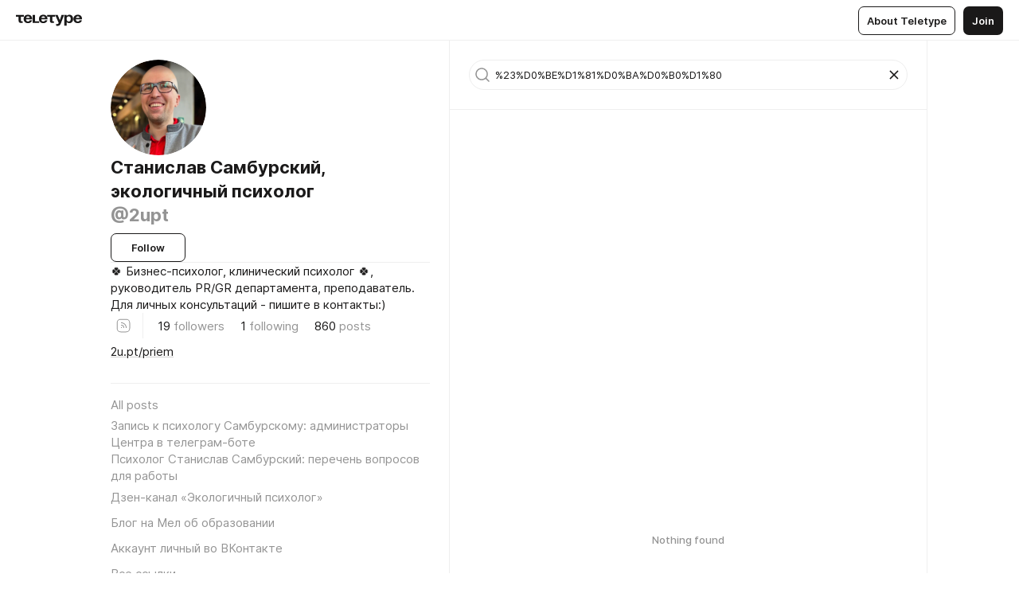

--- FILE ---
content_type: text/html
request_url: https://2u.pt/?search=%2523%25D0%25BE%25D1%2581%25D0%25BA%25D0%25B0%25D1%2580
body_size: 54916
content:
<!DOCTYPE html>
<html  lang="en" data-theme="auto" data-head-attrs="lang,data-theme">

<head>
  
  <title>Станислав Самбурский, экологичный психолог — %23%D0%BE%D1%81%D0%BA%D0%B0%D1%80 — Teletype</title><meta http-equiv="content-type" content="text/html; charset=UTF-8"><meta name="viewport" content="width=device-width, initial-scale=1, user-scalable=no"><meta name="apple-mobile-web-app-capable" content="yes"><meta name="apple-mobile-web-app-status-bar-style" content="default"><meta name="theme-color" content="#FFFFFF"><meta property="og:url" content="https://2u.pt/?search=%2523%25D0%25BE%25D1%2581%25D0%25BA%25D0%25B0%25D1%2580"><meta property="og:site_name" content="Teletype"><meta property="tg:site_verification" content="g7j8/rPFXfhyrq5q0QQV7EsYWv4="><meta property="fb:app_id" content="560168947526654"><meta property="fb:pages" content="124472808071141"><meta property="twitter:card" content="summary_large_image"><link rel="canonical" href="https://2u.pt/?search=%252523%2525D0%2525BE%2525D1%252581%2525D0%2525BA%2525D0%2525B0%2525D1%252580"><link rel="alternate" href="https://2u.pt/?search=%252523%2525D0%2525BE%2525D1%252581%2525D0%2525BA%2525D0%2525B0%2525D1%252580" hreflang="x-default"><link rel="icon" type="image/x-icon" href="/favicon.ico"><link rel="icon" type="image/svg+xml" href="https://teletype.in/static/favicon.f39059fb.svg"><link rel="apple-touch-icon" href="https://teletype.in/static/apple-touch-icon.39e27d32.png"><link rel="search" type="application/opensearchdescription+xml" title="Teletype" href="https://teletype.in/opensearch.xml"><script src="https://yandex.ru/ads/system/context.js" async></script><script type="application/javascript">window.yaContextCb = window.yaContextCb || []</script><meta property="og:title" content="Станислав Самбурский, экологичный психолог on Teletype"><meta property="twitter:title" content="Станислав Самбурский, экологичный психолог on Teletype"><meta name="description" content="🍀 Бизнес-психолог, клинический психолог 🍀, руководитель PR/GR департамента, преподаватель. Для личных консультаций - пишите в контакты:)"><meta property="og:description" content="🍀 Бизнес-психолог, клинический психолог 🍀, руководитель PR/GR департамента, преподаватель. Для личных консультаций - пишите в контакты:)"><meta property="twitter:description" content="🍀 Бизнес-психолог, клинический психолог 🍀, руководитель PR/GR департамента, преподаватель. Для личных консультаций - пишите в контакты:)"><meta property="og:image" content="https://img1.teletype.in/files/c4/f7/c4f74c86-9a0b-4191-8a57-7181d889c5c0.png"><meta property="twitter:image" content="https://img1.teletype.in/files/c4/f7/c4f74c86-9a0b-4191-8a57-7181d889c5c0.png"><meta property="og:image:type" content="image/png"><meta property="og:image:width" content="1200"><meta property="og:image:height" content="630"><link rel="alternate" type="application/rss+xml" title="RSS" href="https://2u.pt/data/rss"><link rel="alternate" type="application/atom+xml" title="Atom" href="https://2u.pt/data/atom"><meta name="head:count" content="31"><script>window.__INITIAL_STATE__={"config":{"version":"4.41.11","app_version":"4.41.11-4089","build_number":4089,"app":{"name":"teletype","title":"Teletype","url":{"assets":"https:\u002F\u002Fteletype.in","media":"https:\u002F\u002Fteletype.in\u002Ffiles","site":"https:\u002F\u002Fteletype.in","api":"https:\u002F\u002Fteletype.in\u002Fapi","updater":"wss:\u002F\u002Fteletype.in\u002Fupdater","media_api":"https:\u002F\u002Fteletype.in\u002Fmedia"},"links":{"tos":"https:\u002F\u002Fjournal.teletype.in\u002Flegal","journal":"https:\u002F\u002Fjournal.teletype.in\u002F","privacy":"https:\u002F\u002Fjournal.teletype.in\u002Flegal-privacy","domains":"https:\u002F\u002Fjournal.teletype.in\u002Fdomains","features":"https:\u002F\u002Fjournal.teletype.in\u002Ffeatures","updates":"https:\u002F\u002Fjournal.teletype.in\u002F+updates","email":"mailbox@teletype.in","cloudtips":{"tos":"https:\u002F\u002Fstatic.cloudpayments.ru\u002Fdocs\u002FCloudTips\u002Fcloudtips_oferta_teletype.pdf","agreement":"https:\u002F\u002Fstatic.cloudpayments.ru\u002Fdocs\u002FCloudTips\u002Fcloudtips_agreement_teletype.pdf","policy":"https:\u002F\u002Fstatic.cloudpayments.ru\u002Fdocs\u002Fpolicy-cloudpayments.pdf"}},"service":{"metrika":"42100904","ga":"G-74SRE9LWC4","facebook_id":560168947526654,"facebook_pages":"124472808071141","facebook_redirect":"https:\u002F\u002Fteletype.in\u002F.fb-callback","google_id":"589698636327-74fehjo4inhlnkc237ulk51petqlem42.apps.googleusercontent.com","google_redirect":"https:\u002F\u002Fteletype.in\u002F.google-callback","vk_id":51923672,"vk_redirect":"https:\u002F\u002Fteletype.in\u002F.vk-callback","yandex_pay_id":"aca5092b-9bd5-4dd1-875e-0e0be05aff00","yandex_pay_env":"Production","yandex_pay_gw":"cloudpayments","yandex_pay_gw_id":null,"tg_iv":"g7j8\u002FrPFXfhyrq5q0QQV7EsYWv4=","tg_login":"TeletypeAppBot","tg_link":"https:\u002F\u002Ft.me\u002FTeletypeAppBot","twitch_id":"lxc0c8o0u0l42bo1smeno623bnlxhs","twitch_redirect":"https:\u002F\u002Fteletype.in\u002F.twitch-callback","apple_id":"in.teletype.web","apple_redirect":"https:\u002F\u002Fteletype.in\u002F.siwa","recaptcha":"6Lf-zgAVAAAAAJIxQX0tdkzpFySG2e607DdgqRF-","recaptcha_v2":"6Lfm6TEfAAAAAK_crKCAL3BUBLmdZnrsvOeTHMNj","yandes_pay_gw_id":""},"pushes":{"app_id":"9185fd40-8599-4ea3-a2e7-f4e88560970e","auto_register":false,"notify_button":false,"iframe_path":"pushes","subscribe_path":"pushes\u002Fsubscribe"},"domains":{"protocol":"http:","port":null},"articles_on_page":10,"max_users_topics":10,"max_menu_items":10,"max_user_blogs":5,"autosave_timeout":15000,"views_scrolls":null,"articles_reactions":{"default":["👍","👎"],"max_uniq":10},"comments":{"can_edit_period":300000,"autoupdate_period":15000,"max_depth":3,"compact_from":2,"thread_collapse":25,"whitelist":{"formats":["bold","italic","strike","code","link","code"],"items":["p","blockquote","pre","image","youtube","vimeo","rutube","vkvideo"]}},"media":{"accept":[{"ext":".jpg","type":"jpg","types":["image\u002Fjpeg"]},{"ext":".png","type":"png","types":["image\u002Fpng"]},{"ext":".gif","type":"gif","types":["image\u002Fgif"]}],"max_size":5242880,"max_userpic_size":1048576},"langs":{"aliases":{"ru":["ru","be","uk","ky","ab","mo","et","lv"],"en":["en"]},"default":"en"}},"data":{"ttl":{"account":60000,"blog_articles":600000,"app_settings":600000,"showcase":60000,"article":60000,"blog":5000,"search":5000,"unsplash":60000,"comments":15000,"notifications":60000,"emoji":10000000}}},"domain":"2u.pt","timezone":0,"lid":"5c4389d8-e696-5ddb-bd33-08dcbb6a5250","url":"https:\u002F\u002F2u.pt\u002F?search=%2523%25D0%25BE%25D1%2581%25D0%25BA%25D0%25B0%25D1%2580","account":{"_loading":false,"id":null,"blog_id":null,"blogs":null,"uri":null,"name":null,"userpic":null,"lang":null,"darkmode":null,"can_create_blog":null,"tfa_enabled":null,"popup_open":false,"wallet":{"loaded":false,"enabled":false,"available":false,"card":null,"balance":null,"receiver":null,"donations":{"params":{"from_date":null,"to_date":null,"blog_id":null},"total":0,"amount":0,"list":[]},"transactions":{"params":{"from_date":null,"to_date":null},"total":0,"amount":0,"list":[]},"payouts":{"params":{"from_date":null,"to_date":null},"total":0,"amount":0,"list":[]},"payout":{"open":false}}},"langs":{"lang":"en"},"user_ga":"G-P0QPVNCF22","user_ym":"85817160","app_settings":{"data":{"unsplash":[{"url":"https:\u002F\u002Fimages.unsplash.com\u002Fphoto-1477346611705-65d1883cee1e?crop=entropy&cs=srgb&fm=jpg&ixid=M3w2MzEyfDB8MXxyYW5kb218fHx8fHx8fHwxNzY1OTA0NDAxfA&ixlib=rb-4.1.0&q=85","author":"JOHN TOWNER","link":"https:\u002F\u002Funsplash.com\u002F@heytowner"}],"ad":{"params":{"article-under-text":{"id":"R-A-2565196-12","el":true,"disabled":true,"disableAdult":true},"feed-article-under-text":{"id":"R-A-2565196-3","el":true},"article-floor":{"disabled":true,"type":"floorAd","platform":"touch","timeout":5000},"blog-floor":{"disabled":true,"type":"floorAd","platform":"touch","timeout":5000},"main-floor":{"disabled":true,"type":"floorAd","platform":"touch","timeout":10000},"blog-list":{"id":"R-A-2565196-13","el":true,"every":6,"start":1,"disableAdult":true},"main-list":{"id":"R-A-2565196-14","el":true,"every":4},"main-trending-list":{"id":"R-A-2565196-14","disabled":true,"el":true,"every":4,"start":4},"main-following-list":{"id":"R-A-2565196-15","disabled":true,"el":true,"every":4,"start":4},"main-feed":{"id":"R-A-2565196-16","disabled":false,"type":"feed","el":true,"start":4,"every":0,"feedCardCount":4,"mobile":{"feedCardCount":4}},"article-feed":{"id":"R-A-2565196-17","disabled":false,"type":"feed","el":true,"feedCardCount":4,"disableAdult":true},"article-above-text":{"id":"R-A-2565196-18","disabled":false,"el":true,"disableAdult":true}}},"updater":{"enabled":true},"example_blogs":[65,71297,111029],"giphy":["https:\u002F\u002Fmedia2.giphy.com\u002Fmedia\u002Fv1.Y2lkPTU2YzQ5MjdlajZob2F0anlkeXl5a3NjNXc3am9kY2JtZHRwY2E3M2JhaWFjZWg0MyZlcD12MV9naWZzX2dpZklkJmN0PWc\u002F14SAx6S02Io1ThOlOY\u002Fgiphy.gif","https:\u002F\u002Fmedia1.giphy.com\u002Fmedia\u002Fv1.Y2lkPTU2YzQ5Mjdla3BsNWF5Y3ZjaXFkMDNkemh4enUxM25neW44eXZra3l2ajZiZXdrcCZlcD12MV9naWZzX2dpZklkJmN0PWc\u002FLdOyjZ7io5Msw\u002Fgiphy.gif","https:\u002F\u002Fmedia3.giphy.com\u002Fmedia\u002Fv1.Y2lkPTU2YzQ5MjdlYjNlZzY3c3dubGl1bHdweG11Z3VsamZuejl6eWx5YjRjcHFscGExaCZlcD12MV9naWZzX2dpZklkJmN0PWc\u002FlptjRBxFKCJmFoibP3\u002Fgiphy-downsized.gif","https:\u002F\u002Fmedia4.giphy.com\u002Fmedia\u002Fv1.Y2lkPTU2YzQ5MjdlaHBjeDdlMXRybmwzNG03MmZqMjZnZmc5c3QxMmhzaHE0OW4zbHI0NCZlcD12MV9naWZzX2dpZklkJmN0PWc\u002FLCdPNT81vlv3y\u002Fgiphy-downsized.gif","https:\u002F\u002Fmedia2.giphy.com\u002Fmedia\u002Fv1.Y2lkPTU2YzQ5MjdlbGNpNXIydm9rODV4eDV3dTlobGZreGxqMHN5OGFhcm84anBtdnMzbyZlcD12MV9naWZzX2dpZklkJmN0PWc\u002FbPdI2MXEbnDUs\u002Fgiphy.gif","https:\u002F\u002Fmedia4.giphy.com\u002Fmedia\u002Fv1.Y2lkPTU2YzQ5MjdlMnFxZjU4cThlbzlxcHZ6YmEzbTJocHI2cW1na2pjbmlzcDdtdGIwNCZlcD12MV9naWZzX2dpZklkJmN0PWc\u002FEXmE33UEtfuQo\u002Fgiphy.gif","https:\u002F\u002Fmedia1.giphy.com\u002Fmedia\u002Fv1.Y2lkPTU2YzQ5MjdlaGg3cnBiaGw0ZXJoYnQzMnc5am1qbGhwOHNnYnh1eG5lc2hheTkzcCZlcD12MV9naWZzX2dpZklkJmN0PWc\u002FJLELwGi2ksYTu\u002Fgiphy.gif","https:\u002F\u002Fmedia3.giphy.com\u002Fmedia\u002Fv1.Y2lkPTU2YzQ5MjdlODhxNGlzdGN4bjJyOWI3OHV5NThhdXk4bzd0ejQ5ajgxNzZ2YXFscyZlcD12MV9naWZzX2dpZklkJmN0PWc\u002F56t3lKn4Xym0DQ2Zn7\u002Fgiphy-downsized.gif","https:\u002F\u002Fmedia4.giphy.com\u002Fmedia\u002Fv1.Y2lkPTU2YzQ5MjdlYWxoa2pxbHpxdHA4dHhwYjdlY2dnc250OWF5c2tvMnB3Y3Bla2R3byZlcD12MV9naWZzX2dpZklkJmN0PWc\u002F3Jhdg8Qro5kMo\u002Fgiphy.gif","https:\u002F\u002Fmedia1.giphy.com\u002Fmedia\u002Fv1.Y2lkPTU2YzQ5MjdlbHJnMWlpZHE2dzZoc2F2ZHZ0eGFieDJ1enBldnluaTNzazFuanJlYiZlcD12MV9naWZzX2dpZklkJmN0PWc\u002F3osxYamKD88c6pXdfO\u002Fgiphy.gif","https:\u002F\u002Fmedia0.giphy.com\u002Fmedia\u002Fv1.Y2lkPTU2YzQ5MjdlZmI1a3BqcmU0OWlvNnAyaTNodjZzNGVlNDZ4a29kNTVjcXMzN2JuaCZlcD12MV9naWZzX2dpZklkJmN0PWc\u002FMOMKdGBAWJDmkYtBUW\u002Fgiphy-downsized.gif"],"_loadTime":1765906542875},"loading":null},"search":{"loading":{"search":true,"suggest":true},"search":{"query":"","blog_id":null,"articles":[],"blogs":[],"offset":{"blogs":0,"articles":0},"total":{"blogs":0,"articles":0}},"suggest":[]},"blog_articles":{"items":{"808892":{"length":859,"limit":10,"last_article":0,"blog":{"id":808892,"uri":"2upt","name":"Станислав Самбурский, экологичный психолог","userpic":"https:\u002F\u002Fimg1.teletype.in\u002Ffiles\u002F09\u002F9a\u002F099a213e-aed1-4c8f-b4bb-e76eae4ceb05.png","domain":"2u.pt","domain_https":true,"bio":"🍀 Бизнес-психолог, клинический психолог 🍀,\nруководитель PR\u002FGR департамента, преподаватель. \nДля личных консультаций - пишите в контакты:)","sharing":"https:\u002F\u002Fimg1.teletype.in\u002Ffiles\u002Fc4\u002Ff7\u002Fc4f74c86-9a0b-4191-8a57-7181d889c5c0.png","website":"https:\u002F\u002F2u.pt\u002Fpriem","lang":"ru","list_style":null,"personal":true,"verified":false,"adult":false,"show_topics_menu":true,"comments_enabled":false,"reactions_enabled":true,"reposts_enabled":true,"related_enabled":true,"donations_disabled":true,"menu":[{"url":"https:\u002F\u002Ft.me\u002FSamburskiyBot","name":"Запись к психологу Самбурскому: администраторы Центра в телеграм-боте"},{"url":"https:\u002F\u002F2u.pt\u002Fpriem","name":"Психолог Станислав Самбурский: перечень вопросов для работы"},{"url":"http:\u002F\u002Fwww.dzen.ru\u002Fsamburskiy","name":"Дзен-канал «Экологичный психолог»"},{"url":"https:\u002F\u002Fmel.fm\u002Fblog\u002Fstanisaw-samburskiy","name":"Блог на Мел об образовании"},{"url":"http:\u002F\u002Fvk.com\u002Fs.samburskiy","name":"Аккаунт личный во ВКонтакте"},{"url":"https:\u002F\u002F2u.pt\u002Flinks","name":"Все ссылки"},{"url":"https:\u002F\u002Ftenchat.ru\u002Fsamburskiy","name":"Аккаунт для работы на TenChat"},{"url":"https:\u002F\u002Fwww.youtube.com\u002F@samburskiy","name":"Канал \"Экологичный психолог\" на Ютюб"},{"url":"https:\u002F\u002Fjournal.teletype.in\u002Flegal-privacy","name":"Teletype's Privacy Policy"},{"url":"https:\u002F\u002Fjournal.teletype.in\u002Flegal","name":"Teletype's Terms and Conditions"}]},"sections":{"published":860,"scheduled":null,"hidden":null,"drafts":null},"pinned_article":{"id":3886961,"uri":"priem","created_at":"2021-10-07T18:05:31.026Z","published_at":"2018-11-17T20:31:02.000Z","last_edited_at":"2024-12-05T19:05:21.678Z","visibility":"all","title":"Психолог Станислав Самбурский","cut_text":"Бизнес-психолог Станислав Самбурский: помощь в решении корпоративных конфликтов, развитии личной карьеры и персонала","cut_image":"https:\u002F\u002Fimg4.teletype.in\u002Ffiles\u002Fb2\u002F76\u002Fb276f739-001e-4bd9-8d22-daaecb5f2adc.png","cut_article_id":null,"sharing_text":"Бизнес-психолог Станислав Самбурский: решение корпоративных конфликтов, улучшение взаимоотношений в команде и развитие потенциала","sharing_image":"https:\u002F\u002Fimg4.teletype.in\u002Ffiles\u002F30\u002Fa1\u002F30a14126-13d4-409e-8cb7-d1be008be79f.png","sharing_type":"image","comments_enabled":true,"reactions_enabled":true,"subscriptions_enabled":true,"reposts_enabled":true,"related_enabled":true,"sharing_enabled":true,"is_post":false,"views":12431,"pin_options":{"color":250},"author_id":808892,"creator_id":808892,"comments":0,"reactions":1,"reposts":0,"author":{"id":808892,"uri":"2upt","name":"Станислав Самбурский, экологичный психолог","userpic":"https:\u002F\u002Fimg1.teletype.in\u002Ffiles\u002F09\u002F9a\u002F099a213e-aed1-4c8f-b4bb-e76eae4ceb05.png","domain":"2u.pt","domain_https":true,"personal":true,"verified":false,"adult":false,"list_style":null},"cut_article":null},"topics":[{"id":14657,"uri":"zdravoohranenie","name":"здравоохранение","description":null,"active":false},{"id":41081,"uri":"medicinskij-kolledzh-1","name":"Медицинский колледж №1","description":null,"active":false},{"id":1773,"uri":"iskusstvennyj-intellekt","name":"Искусственный интеллект","description":null,"active":false},{"id":22313,"uri":"psihicheskoe-zdorov-e","name":"Психическое здоровье","description":null,"active":false},{"id":43371,"uri":"vtb-proekt-quot-blizhe-k-delu-quot","name":"ВТБ: проект &quot;Ближе к делу&quot;","description":"Портал для развития вашего бизнеса","active":false},{"id":41734,"uri":"biznes-psiholog-treker","name":"Бизнес-психолог, трекер","description":null,"active":false},{"id":45668,"uri":"mel-fm","name":"МЕЛ.fm","description":null,"active":false},{"id":46728,"uri":"priyom","name":"приём","description":"Для записи на прием","active":false},{"id":46797,"uri":"belnovosti","name":"Белновости","description":null,"active":false},{"id":8502,"uri":"otnosheniya-v-pare","name":"Отношения в паре","description":null,"active":false}],"articles":[{"id":7291576,"uri":"drXrNGYfr6A","created_at":"2025-06-23T07:51:55.603Z","published_at":"2025-06-23T07:51:55.600Z","last_edited_at":"2025-06-23T07:54:09.320Z","visibility":"all","title":"Почему я ничего не чувствую, хотя всё вроде бы нормально?","cut":null,"cut_text":"А вы замечали, что самыми уставшими бывают те, кто всегда говорит: «Я в порядке»?","cut_image":"https:\u002F\u002Favatars.idzn.ru\u002Fget-zen_doc\u002F271828\u002Fpub_6858fc2c4ad6d45c94636463_6858ff1ad30c2550eb18d79d\u002Fscale_1200","cut_article_id":null,"sharing_text":"А вы замечали, что самыми уставшими бывают те, кто всегда говорит: «Я в порядке»?","sharing_image":"https:\u002F\u002Fimg1.teletype.in\u002Ffiles\u002Fce\u002F52\u002Fce52b86f-d63e-470a-b420-c4b78828c23f.png","sharing_type":"image","comments_enabled":true,"reactions_enabled":true,"subscriptions_enabled":true,"reposts_enabled":true,"related_enabled":true,"sharing_enabled":true,"is_post":false,"views":9,"author_id":808892,"creator_id":808892,"comments":0,"reactions":0,"reposts":0,"topics":[{"id":41734,"uri":"biznes-psiholog-treker","name":"Бизнес-психолог, трекер"}],"author":{"id":808892,"uri":"2upt","domain":"2u.pt","domain_https":true,"name":"Станислав Самбурский, экологичный психолог","userpic":"https:\u002F\u002Fimg1.teletype.in\u002Ffiles\u002F09\u002F9a\u002F099a213e-aed1-4c8f-b4bb-e76eae4ceb05.png","verified":false,"comments_enabled":false,"reactions_enabled":true,"reposts_enabled":true,"related_enabled":true},"creator":{"id":808892,"uri":"2upt","domain":"2u.pt","domain_https":true,"name":"Станислав Самбурский, экологичный психолог","userpic":"https:\u002F\u002Fimg1.teletype.in\u002Ffiles\u002F09\u002F9a\u002F099a213e-aed1-4c8f-b4bb-e76eae4ceb05.png","verified":false,"comments_enabled":false,"reactions_enabled":true,"reposts_enabled":true,"related_enabled":true},"articles_mentions":[],"cut_article":null},{"id":7205668,"uri":"mxPwGwOQ3Co","created_at":"2025-06-01T05:00:56.228Z","published_at":"2025-06-01T05:00:56.226Z","last_edited_at":"2025-06-01T05:00:56.228Z","visibility":"all","title":"Доброе утрО!","cut":null,"cut_text":"И прекрасного лета:)","cut_image":null,"cut_article_id":null,"sharing_text":"И прекрасного лета:)","sharing_image":"https:\u002F\u002Fimg4.teletype.in\u002Ffiles\u002F30\u002F8d\u002F308d7527-a377-44db-92d5-e55d9f9aadb8.png","sharing_type":"text","comments_enabled":true,"reactions_enabled":true,"subscriptions_enabled":true,"reposts_enabled":true,"related_enabled":true,"sharing_enabled":true,"is_post":false,"views":1,"author_id":808892,"creator_id":808892,"comments":0,"reactions":0,"reposts":0,"topics":[],"author":{"id":808892,"uri":"2upt","domain":"2u.pt","domain_https":true,"name":"Станислав Самбурский, экологичный психолог","userpic":"https:\u002F\u002Fimg1.teletype.in\u002Ffiles\u002F09\u002F9a\u002F099a213e-aed1-4c8f-b4bb-e76eae4ceb05.png","verified":false,"comments_enabled":false,"reactions_enabled":true,"reposts_enabled":true,"related_enabled":true},"creator":{"id":808892,"uri":"2upt","domain":"2u.pt","domain_https":true,"name":"Станислав Самбурский, экологичный психолог","userpic":"https:\u002F\u002Fimg1.teletype.in\u002Ffiles\u002F09\u002F9a\u002F099a213e-aed1-4c8f-b4bb-e76eae4ceb05.png","verified":false,"comments_enabled":false,"reactions_enabled":true,"reposts_enabled":true,"related_enabled":true},"articles_mentions":[],"cut_article":null},{"id":6940771,"uri":"eQVaxhKu4KW","created_at":"2025-04-07T13:03:31.277Z","published_at":"2025-04-07T13:03:31.273Z","last_edited_at":"2025-04-07T13:03:31.277Z","visibility":"all","title":"Любовь Успенская и позднее материнство: каприз звезды или глубокая потребность?","cut":null,"cut_text":"Недавно известная певица Любовь Успенская вновь оказалась в центре общественного внимания, открыто заявив о своем намерении снова стать матерью. Она ищет суррогатную мать и идеального донора яйцеклетки, сурово и пристально рассматривая анкеты кандидаток.","cut_image":"https:\u002F\u002Favatars.dzeninfra.ru\u002Fget-zen_doc\u002F271828\u002Fpub_66b8fdb4a205b3278ac43625_67f3c90caa117801834bb700\u002Fscale_1200","cut_article_id":null,"sharing_text":"Недавно известная певица Любовь Успенская вновь оказалась в центре общественного внимания, открыто заявив о своем намерении снова стать...","sharing_image":"https:\u002F\u002Fimg4.teletype.in\u002Ffiles\u002Ffa\u002Ff5\u002Ffaf55351-58b0-4e19-89cf-4782305cae81.png","sharing_type":"image","comments_enabled":true,"reactions_enabled":true,"subscriptions_enabled":true,"reposts_enabled":true,"related_enabled":true,"sharing_enabled":true,"is_post":false,"views":5,"author_id":808892,"creator_id":808892,"comments":0,"reactions":0,"reposts":0,"topics":[{"id":22313,"uri":"psihicheskoe-zdorov-e","name":"Психическое здоровье"}],"author":{"id":808892,"uri":"2upt","domain":"2u.pt","domain_https":true,"name":"Станислав Самбурский, экологичный психолог","userpic":"https:\u002F\u002Fimg1.teletype.in\u002Ffiles\u002F09\u002F9a\u002F099a213e-aed1-4c8f-b4bb-e76eae4ceb05.png","verified":false,"comments_enabled":false,"reactions_enabled":true,"reposts_enabled":true,"related_enabled":true},"creator":{"id":808892,"uri":"2upt","domain":"2u.pt","domain_https":true,"name":"Станислав Самбурский, экологичный психолог","userpic":"https:\u002F\u002Fimg1.teletype.in\u002Ffiles\u002F09\u002F9a\u002F099a213e-aed1-4c8f-b4bb-e76eae4ceb05.png","verified":false,"comments_enabled":false,"reactions_enabled":true,"reposts_enabled":true,"related_enabled":true},"articles_mentions":[],"cut_article":null},{"id":6908955,"uri":"tDMe9jOsPEO","created_at":"2025-03-31T17:50:13.474Z","published_at":"2025-03-31T17:50:13.470Z","last_edited_at":"2025-03-31T17:51:00.241Z","visibility":"all","title":"«Я жду, значит, я есть»: как меняется психология женщин, влюблённых в заключённых","cut":null,"cut_text":"Почему женщины влюбляются в заключённых: мнение психолога Станислава Самбурского","cut_image":"https:\u002F\u002Fimg3.teletype.in\u002Ffiles\u002F2d\u002Fd5\u002F2dd5801c-3b22-438e-948b-bbe561d0d5ce.png","cut_article_id":null,"sharing_text":"Почему женщины влюбляются в заключённых: мнение психолога Станислава Самбурского","sharing_image":"https:\u002F\u002Fimg4.teletype.in\u002Ffiles\u002F71\u002F44\u002F714451b3-d4fc-4051-8b36-0dd985663375.png","sharing_type":"image","comments_enabled":true,"reactions_enabled":true,"subscriptions_enabled":true,"reposts_enabled":false,"related_enabled":false,"sharing_enabled":false,"is_post":false,"views":7,"author_id":808892,"creator_id":808892,"comments":0,"reactions":0,"reposts":0,"topics":[{"id":8502,"uri":"otnosheniya-v-pare","name":"Отношения в паре"}],"author":{"id":808892,"uri":"2upt","domain":"2u.pt","domain_https":true,"name":"Станислав Самбурский, экологичный психолог","userpic":"https:\u002F\u002Fimg1.teletype.in\u002Ffiles\u002F09\u002F9a\u002F099a213e-aed1-4c8f-b4bb-e76eae4ceb05.png","verified":false,"comments_enabled":false,"reactions_enabled":true,"reposts_enabled":true,"related_enabled":true},"creator":{"id":808892,"uri":"2upt","domain":"2u.pt","domain_https":true,"name":"Станислав Самбурский, экологичный психолог","userpic":"https:\u002F\u002Fimg1.teletype.in\u002Ffiles\u002F09\u002F9a\u002F099a213e-aed1-4c8f-b4bb-e76eae4ceb05.png","verified":false,"comments_enabled":false,"reactions_enabled":true,"reposts_enabled":true,"related_enabled":true},"articles_mentions":[],"cut_article":null},{"id":6874509,"uri":"MygohjpzT3b","created_at":"2025-03-25T05:57:59.107Z","published_at":"2025-03-26T02:55:00.000Z","last_edited_at":"2025-03-25T05:57:59.107Z","visibility":"all","title":"Психологи в медицине: невидимые защитники здоровья","cut":null,"cut_text":"Стереотип о \"несерьезности\" работы медицинских психологов удивительно живуч, хотя современная психология давно превратилась в точную науку на стыке нейробиологии, психофизиологии и клинической медицины.","cut_image":"https:\u002F\u002Fimg4.teletype.in\u002Ffiles\u002F7c\u002Ff0\u002F7cf0ea3f-12d5-4ed7-8018-9e3fd06de6f0.jpeg","cut_article_id":null,"sharing_text":"Стереотип о \"несерьезности\" работы медицинских психологов удивительно живуч, хотя современная психология давно превратилась в точную...","sharing_image":"https:\u002F\u002Fimg1.teletype.in\u002Ffiles\u002Fca\u002F75\u002Fca759953-bd96-4e4e-ba81-171d55e2d5bc.png","sharing_type":"image","comments_enabled":true,"reactions_enabled":true,"subscriptions_enabled":true,"reposts_enabled":true,"related_enabled":true,"sharing_enabled":true,"is_post":false,"views":6,"author_id":808892,"creator_id":808892,"comments":0,"reactions":0,"reposts":0,"topics":[],"author":{"id":808892,"uri":"2upt","domain":"2u.pt","domain_https":true,"name":"Станислав Самбурский, экологичный психолог","userpic":"https:\u002F\u002Fimg1.teletype.in\u002Ffiles\u002F09\u002F9a\u002F099a213e-aed1-4c8f-b4bb-e76eae4ceb05.png","verified":false,"comments_enabled":false,"reactions_enabled":true,"reposts_enabled":true,"related_enabled":true},"creator":{"id":808892,"uri":"2upt","domain":"2u.pt","domain_https":true,"name":"Станислав Самбурский, экологичный психолог","userpic":"https:\u002F\u002Fimg1.teletype.in\u002Ffiles\u002F09\u002F9a\u002F099a213e-aed1-4c8f-b4bb-e76eae4ceb05.png","verified":false,"comments_enabled":false,"reactions_enabled":true,"reposts_enabled":true,"related_enabled":true},"articles_mentions":[],"cut_article":null},{"id":6856421,"uri":"nRDJS0IZA_Y","created_at":"2025-03-21T15:11:10.889Z","published_at":"2025-03-21T15:11:10.888Z","last_edited_at":"2025-03-21T15:11:10.889Z","visibility":"all","title":"Прекрасный солнечный день!","cut":null,"cut_text":"Чувствуется весна:)","cut_image":null,"cut_article_id":null,"sharing_text":"Чувствуется весна:)","sharing_image":"https:\u002F\u002Fimg2.teletype.in\u002Ffiles\u002F53\u002F26\u002F5326ab22-3075-4c65-9cf3-8d93f79c4d9c.png","sharing_type":"text","comments_enabled":true,"reactions_enabled":true,"subscriptions_enabled":true,"reposts_enabled":true,"related_enabled":true,"sharing_enabled":true,"is_post":false,"views":1,"author_id":808892,"creator_id":808892,"comments":0,"reactions":0,"reposts":0,"topics":[],"author":{"id":808892,"uri":"2upt","domain":"2u.pt","domain_https":true,"name":"Станислав Самбурский, экологичный психолог","userpic":"https:\u002F\u002Fimg1.teletype.in\u002Ffiles\u002F09\u002F9a\u002F099a213e-aed1-4c8f-b4bb-e76eae4ceb05.png","verified":false,"comments_enabled":false,"reactions_enabled":true,"reposts_enabled":true,"related_enabled":true},"creator":{"id":808892,"uri":"2upt","domain":"2u.pt","domain_https":true,"name":"Станислав Самбурский, экологичный психолог","userpic":"https:\u002F\u002Fimg1.teletype.in\u002Ffiles\u002F09\u002F9a\u002F099a213e-aed1-4c8f-b4bb-e76eae4ceb05.png","verified":false,"comments_enabled":false,"reactions_enabled":true,"reposts_enabled":true,"related_enabled":true},"articles_mentions":[],"cut_article":null},{"id":6669208,"uri":"HeU2U8A9ytj","created_at":"2025-02-08T11:00:25.233Z","published_at":"2025-02-08T11:00:25.232Z","last_edited_at":"2025-11-08T19:01:31.540Z","visibility":"all","title":"Пример: Описание для салона красоты «Грудинка»","cut":null,"cut_text":"Product (Продукт)","cut_image":"https:\u002F\u002Fimg3.teletype.in\u002Ffiles\u002Faf\u002Fe2\u002Fafe24d0f-7e26-4fef-bcac-9c94600b2706.png","cut_article_id":null,"sharing_text":"Product (Продукт)","sharing_image":"https:\u002F\u002Fimg1.teletype.in\u002Ffiles\u002F88\u002F9f\u002F889f2669-d9c7-4f4a-b900-3cc8b56ff784.png","sharing_type":"image","comments_enabled":true,"reactions_enabled":true,"subscriptions_enabled":true,"reposts_enabled":true,"related_enabled":true,"sharing_enabled":true,"is_post":false,"views":72,"author_id":808892,"creator_id":808892,"comments":0,"reactions":0,"reposts":0,"topics":[],"author":{"id":808892,"uri":"2upt","domain":"2u.pt","domain_https":true,"name":"Станислав Самбурский, экологичный психолог","userpic":"https:\u002F\u002Fimg1.teletype.in\u002Ffiles\u002F09\u002F9a\u002F099a213e-aed1-4c8f-b4bb-e76eae4ceb05.png","verified":false,"comments_enabled":false,"reactions_enabled":true,"reposts_enabled":true,"related_enabled":true},"creator":{"id":808892,"uri":"2upt","domain":"2u.pt","domain_https":true,"name":"Станислав Самбурский, экологичный психолог","userpic":"https:\u002F\u002Fimg1.teletype.in\u002Ffiles\u002F09\u002F9a\u002F099a213e-aed1-4c8f-b4bb-e76eae4ceb05.png","verified":false,"comments_enabled":false,"reactions_enabled":true,"reposts_enabled":true,"related_enabled":true},"articles_mentions":[],"cut_article":null},{"id":6550281,"uri":"CDLYf44Ya1L","created_at":"2025-01-10T19:23:14.543Z","published_at":"2025-01-10T19:23:14.540Z","last_edited_at":"2025-01-11T13:38:41.580Z","visibility":"all","title":"Евгения Зотова","cut":null,"cut_text":"Евгения Зотова","cut_image":"https:\u002F\u002Fimg4.teletype.in\u002Ffiles\u002F39\u002F13\u002F391308dd-24d0-4a3f-939f-5f928718eb91.png","cut_article_id":null,"sharing_text":"Евгения Зотова","sharing_image":"https:\u002F\u002Fimg2.teletype.in\u002Ffiles\u002Fde\u002Fc6\u002Fdec65253-9abc-4b8d-a33e-464ce6e6d94f.png","sharing_type":"image","comments_enabled":true,"reactions_enabled":true,"subscriptions_enabled":true,"reposts_enabled":true,"related_enabled":true,"sharing_enabled":true,"is_post":false,"views":34,"author_id":808892,"creator_id":808892,"comments":0,"reactions":0,"reposts":0,"topics":[],"author":{"id":808892,"uri":"2upt","domain":"2u.pt","domain_https":true,"name":"Станислав Самбурский, экологичный психолог","userpic":"https:\u002F\u002Fimg1.teletype.in\u002Ffiles\u002F09\u002F9a\u002F099a213e-aed1-4c8f-b4bb-e76eae4ceb05.png","verified":false,"comments_enabled":false,"reactions_enabled":true,"reposts_enabled":true,"related_enabled":true},"creator":{"id":808892,"uri":"2upt","domain":"2u.pt","domain_https":true,"name":"Станислав Самбурский, экологичный психолог","userpic":"https:\u002F\u002Fimg1.teletype.in\u002Ffiles\u002F09\u002F9a\u002F099a213e-aed1-4c8f-b4bb-e76eae4ceb05.png","verified":false,"comments_enabled":false,"reactions_enabled":true,"reposts_enabled":true,"related_enabled":true},"articles_mentions":[],"cut_article":null},{"id":6483306,"uri":"HyWE4D986OB","created_at":"2024-12-23T16:43:33.395Z","published_at":"2024-12-24T02:42:00.000Z","last_edited_at":"2024-12-23T16:43:33.395Z","visibility":"all","title":"Психолог Станислав Самбурский: Эвелина Блёданс боится стареть","cut":null,"cut_text":"Эвелина Бледанс 14 лет была участницей комик-труппы “Маска” и предметом грёз абсолютного большинства мужчин страны.","cut_image":"https:\u002F\u002Favatars.dzeninfra.ru\u002Fget-zen_doc\u002F271828\u002Fpub_67698fb99480965b38f673b7_6769905eed24044ee47e4223\u002Fscale_1200","cut_article_id":null,"sharing_text":"Эвелина Бледанс 14 лет была участницей комик-труппы “Маска” и предметом грёз абсолютного большинства мужчин страны.","sharing_image":"https:\u002F\u002Fimg1.teletype.in\u002Ffiles\u002F4f\u002Fbc\u002F4fbc3cfe-6164-4bad-937a-db4187b9b843.png","sharing_type":"image","comments_enabled":true,"reactions_enabled":true,"subscriptions_enabled":true,"reposts_enabled":true,"related_enabled":true,"sharing_enabled":true,"is_post":false,"views":10,"author_id":808892,"creator_id":808892,"comments":0,"reactions":0,"reposts":0,"topics":[{"id":22313,"uri":"psihicheskoe-zdorov-e","name":"Психическое здоровье"}],"author":{"id":808892,"uri":"2upt","domain":"2u.pt","domain_https":true,"name":"Станислав Самбурский, экологичный психолог","userpic":"https:\u002F\u002Fimg1.teletype.in\u002Ffiles\u002F09\u002F9a\u002F099a213e-aed1-4c8f-b4bb-e76eae4ceb05.png","verified":false,"comments_enabled":false,"reactions_enabled":true,"reposts_enabled":true,"related_enabled":true},"creator":{"id":808892,"uri":"2upt","domain":"2u.pt","domain_https":true,"name":"Станислав Самбурский, экологичный психолог","userpic":"https:\u002F\u002Fimg1.teletype.in\u002Ffiles\u002F09\u002F9a\u002F099a213e-aed1-4c8f-b4bb-e76eae4ceb05.png","verified":false,"comments_enabled":false,"reactions_enabled":true,"reposts_enabled":true,"related_enabled":true},"articles_mentions":[],"cut_article":null},{"id":6457552,"uri":"HyE0CXuB36P","created_at":"2024-12-17T09:45:47.587Z","published_at":"2024-12-17T09:45:47.584Z","last_edited_at":"2024-12-17T09:45:47.587Z","visibility":"all","title":"Баскетболист Янис Тимма, бывший муж Анны Седоковой, покончил с собой","cut":null,"cut_text":"Янис Тимма латвийский легионер российского баскетбольного клуба, который только пару дней назад официально перестал быть мужем Анны Седоковой, был найден мёртвым в Москве.","cut_image":"https:\u002F\u002Favatars.dzeninfra.ru\u002Fget-zen_doc\u002F271828\u002Fpub_67614108763e6f4d372e3136_676141f73c8763055fd4dca9\u002Fscale_1200","cut_article_id":null,"sharing_text":"Янис Тимма латвийский легионер российского баскетбольного клуба, который только пару дней назад официально перестал быть мужем Анны...","sharing_image":"https:\u002F\u002Fimg1.teletype.in\u002Ffiles\u002F41\u002Ff5\u002F41f5b0f5-64cb-47b1-892e-005ca7a2fd65.png","sharing_type":"image","comments_enabled":true,"reactions_enabled":true,"subscriptions_enabled":true,"reposts_enabled":true,"related_enabled":true,"sharing_enabled":true,"is_post":false,"views":5,"author_id":808892,"creator_id":808892,"comments":0,"reactions":0,"reposts":0,"topics":[{"id":8502,"uri":"otnosheniya-v-pare","name":"Отношения в паре"}],"author":{"id":808892,"uri":"2upt","domain":"2u.pt","domain_https":true,"name":"Станислав Самбурский, экологичный психолог","userpic":"https:\u002F\u002Fimg1.teletype.in\u002Ffiles\u002F09\u002F9a\u002F099a213e-aed1-4c8f-b4bb-e76eae4ceb05.png","verified":false,"comments_enabled":false,"reactions_enabled":true,"reposts_enabled":true,"related_enabled":true},"creator":{"id":808892,"uri":"2upt","domain":"2u.pt","domain_https":true,"name":"Станислав Самбурский, экологичный психолог","userpic":"https:\u002F\u002Fimg1.teletype.in\u002Ffiles\u002F09\u002F9a\u002F099a213e-aed1-4c8f-b4bb-e76eae4ceb05.png","verified":false,"comments_enabled":false,"reactions_enabled":true,"reposts_enabled":true,"related_enabled":true},"articles_mentions":[],"cut_article":null}],"drafts":null,"params":{"limit":10,"section":null,"topic":null},"_loadTime":1765906542909}},"loading":false},"blogs":{"items":[{"id":808892,"uri":"2upt","name":"Станислав Самбурский, экологичный психолог","bio":"🍀 Бизнес-психолог, клинический психолог 🍀,\nруководитель PR\u002FGR департамента, преподаватель. \nДля личных консультаций - пишите в контакты:)","userpic":"https:\u002F\u002Fimg1.teletype.in\u002Ffiles\u002F09\u002F9a\u002F099a213e-aed1-4c8f-b4bb-e76eae4ceb05.png","domain":"2u.pt","domain_https":true,"verified":false,"subscriptions":19,"subscribed":1,"you_subscribed":false,"subscribed_on_you":false,"author":false,"admin":false,"owner":false,"_loadTime":1765906542912}],"blocked_teammates":[],"blocked_users":[],"subscribed_users":{"blog_id":null,"total":0,"list":[]},"subscriptions_users":{"blog_id":null,"total":0,"list":[]},"donations":{"blog_id":null,"stats":null,"data":null,"_loadTime":0},"settings":{"items":[],"suggests":{"teammates":[],"topics":[]},"tfa_list":[],"settings":{"open":false,"blog_id":null,"section":null},"new_blog":{"open":false}}},"error":null,"defer":null,"inited":false,"dom":{"screens":{"medium":false,"tablet":false,"mobile":false},"darkmode":false,"is_safari":false},"feed":{"following":[],"trending":[],"trending_widget":[],"featured_blogs":[]},"articles":{"loading":false,"items":{},"related":{},"donations":{"article_id":null,"data":null,"_loadTime":0}},"articles_reactions":{"items":{},"loading":false},"articles_reposts":{"items":[]},"comments":{"loading":false,"items":{},"info":{}},"drafts":{"items":[]},"imports":{"items":[],"loading":false},"emojis":{"data":[],"loading":null,"loadTime":0,"query":""},"varlamov":{"footer":[],"trending":[],"youtube":[],"socials":{},"about":{},"editorial":{},"banners":null,"donations":null,"_full":null,"_loaded":false,"_loadTime":0}};window.__PUBLIC_PATH__='https://teletype.in/';</script><link rel="modulepreload" crossorigin href="https://teletype.in/static/Blog.b073f1c4.js"><link rel="modulepreload" crossorigin href="https://teletype.in/static/Default.15c4982e.js"><link rel="stylesheet" href="https://teletype.in/static/Default.39044dde.css"><link rel="modulepreload" crossorigin href="https://teletype.in/static/AD.9a634925.js"><link rel="stylesheet" href="https://teletype.in/static/AD.9ea140df.css"><link rel="modulepreload" crossorigin href="https://teletype.in/static/form.be54dd2e.js"><link rel="stylesheet" href="https://teletype.in/static/form.637de517.css"><link rel="modulepreload" crossorigin href="https://teletype.in/static/input.9acd09c1.js"><link rel="stylesheet" href="https://teletype.in/static/input.d5fcf258.css"><link rel="modulepreload" crossorigin href="https://teletype.in/static/preloader.b86f9c9c.js"><link rel="stylesheet" href="https://teletype.in/static/preloader.0c891e69.css">
  <script type="module" crossorigin src="https://teletype.in/static/index.840c5e98.js"></script>
  <link rel="stylesheet" href="https://teletype.in/static/index.d1a8877c.css">
</head>

<body  class="" style="" data-head-attrs="class,style"><div id="app" style=""><div class="layout" data-v-55fa37c6><div class="menu" data-v-55fa37c6 data-v-658d3930><div class="menu__backdrop" data-v-658d3930></div><div class="menu__content" style="" data-v-658d3930><div class="menu__item" data-v-658d3930><a href="https://teletype.in/" class="menu__logo_image" data-v-658d3930><!--[--><svg xmlns="http://www.w3.org/2000/svg" width="84" height="16" fill="currentColor" viewBox="0 0 84 16" data-v-658d3930><path d="M0 1.288v2.11h3.368v5.18c0 2.302 1.368 2.782 3.367 2.782 1.263 0 1.79-.192 1.79-.192V9.153s-.316.096-.948.096c-.947 0-1.263-.288-1.263-1.15V3.397h3.579v-2.11H0Zm9.674 4.988c0 2.916 1.789 5.275 5.472 5.275 4.526 0 5.157-3.549 5.157-3.549h-2.947s-.315 1.535-2.104 1.535c-1.768 0-2.484-1.151-2.61-2.686h7.745s.021-.345.021-.575C20.408 3.36 18.746 1 15.146 1c-3.599 0-5.472 2.36-5.472 5.276Zm5.472-3.262c1.453 0 2.042.883 2.232 2.11h-4.652c.252-1.227.968-2.11 2.42-2.11Zm14.098 6.139h-5.367V1.288H20.93v9.976h8.314v-2.11Zm-.33-2.877c0 2.916 1.789 5.275 5.472 5.275 4.526 0 5.157-3.549 5.157-3.549h-2.947s-.315 1.535-2.104 1.535c-1.768 0-2.484-1.151-2.61-2.686h7.745s.021-.345.021-.575C39.648 3.36 37.986 1 34.386 1c-3.599 0-5.472 2.36-5.472 5.276Zm5.472-3.262c1.453 0 2.042.883 2.231 2.11h-4.651c.252-1.227.968-2.11 2.42-2.11Zm4.937-1.726v2.11h3.367v5.18c0 2.302 1.369 2.782 3.368 2.782 1.263 0 1.79-.192 1.79-.192V9.153s-.316.096-.948.096c-.947 0-1.263-.288-1.263-1.15V3.397h3.578v-2.11h-9.892Zm21.153 0H57.32l-2.168 6.58-2.673-6.58H49.32l4.42 9.976c-.421.92-.842 1.438-1.895 1.438a5.269 5.269 0 0 1-1.368-.191v2.206s.842.287 1.895.287c2.21 0 3.346-1.17 4.21-3.453l3.893-10.263Zm.312 13.429h2.947v-4.509h.105s.947 1.343 3.262 1.343c3.157 0 4.736-2.494 4.736-5.275C71.838 3.494 70.259 1 67.102 1c-2.42 0-3.368 1.63-3.368 1.63h-.105V1.289h-2.841v13.429Zm2.841-8.441c0-1.804.842-3.262 2.631-3.262 1.79 0 2.631 1.458 2.631 3.262 0 1.803-.842 3.261-2.63 3.261-1.79 0-2.632-1.458-2.632-3.261Zm8.637 0c0 2.916 1.789 5.275 5.472 5.275 4.525 0 5.157-3.549 5.157-3.549h-2.947s-.316 1.535-2.105 1.535c-1.768 0-2.483-1.151-2.61-2.686h7.746S83 6.506 83 6.276C83 3.36 81.337 1 77.738 1c-3.6 0-5.472 2.36-5.472 5.276Zm5.472-3.262c1.452 0 2.042.883 2.231 2.11h-4.651c.252-1.227.968-2.11 2.42-2.11Z"></path></svg><!--]--></a></div><div class="menu__split" data-v-658d3930></div><div class="menu__item" data-v-658d3930><!--[--><!----><div class="menu__buttons" data-v-658d3930><!--[--><!--]--><a href="https://teletype.in/about" class="button m_display_inline" data-v-658d3930 data-v-278085c1><!--[--><div class="button__content" data-v-278085c1><!--[--><!----><!--[--><span class="button__text" data-v-278085c1>About Teletype</span><!--]--><!----><!--]--></div><!----><!----><!--]--></a><a href="https://teletype.in/login?redir=http://2u.pt/?search=%252523%2525D0%2525BE%2525D1%252581%2525D0%2525BA%2525D0%2525B0%2525D1%252580" class="button m_type_filled m_display_inline" type="filled" data-v-658d3930 data-v-278085c1><!--[--><div class="button__content" data-v-278085c1><!--[--><!----><!--[--><span class="button__text" data-v-278085c1>Join</span><!--]--><!----><!--]--></div><!----><!----><!--]--></a><!----><!--[--><!--]--><!----><!----><!--[--><!--]--></div><!--]--></div></div><!----></div><div class="layout__content m_main blog" data-v-55fa37c6><div class="blog__aside" data-v-55fa37c6><div class="blog__aside_content" data-v-55fa37c6><div class="blog__info" data-v-55fa37c6><div class="blog__info_header" data-v-55fa37c6><div class="userpic m_size_auto blog__info_userpic" data-v-55fa37c6 data-v-42729300><div class="userpic__pic" style="background-image:url(&#39;https://img1.teletype.in/files/09/9a/099a213e-aed1-4c8f-b4bb-e76eae4ceb05.png&#39;);" data-v-42729300></div></div><div class="blog__info_blog" data-v-55fa37c6><div class="blog__info_name" data-v-55fa37c6><span class="blog__info_name_text" data-v-55fa37c6>Станислав Самбурский, экологичный психолог</span><!----></div><div class="blog__info_username" data-v-55fa37c6>@2upt</div></div></div><div class="blog__info_actions" data-v-55fa37c6><div class="blog__info_action" data-v-55fa37c6><button class="button m_display_fluid" new-tab="false" data-v-55fa37c6 data-v-278085c1><div class="button__content" data-v-278085c1><!--[--><!----><!--[--><span class="button__text" data-v-278085c1>Follow</span><!--]--><!----><!--]--></div><!----><!----></button></div><!----></div><!----><div class="blog__info_hr" data-v-55fa37c6></div><div class="blog__info_bio" data-v-55fa37c6><span>🍀 Бизнес-психолог, клинический психолог 🍀,</span><br><span>руководитель PR/GR департамента, преподаватель.</span><br><span>Для личных консультаций - пишите в контакты:)</span></div><div class="blog__info_items" data-v-55fa37c6><div data-v-55fa37c6><a href="https://2u.pt/data/rss" target="_blank" rel="nofollow" class="iconButton m_muted" data-v-55fa37c6 data-v-5896f854><!--[--><!--[--><svg xmlns="http://www.w3.org/2000/svg" width="32" height="32" fill="currentColor" viewBox="0 0 32 32" class="icon iconButton__icon" data-icon="rss" data-v-5896f854 data-v-e1294fc0><path fill-rule="evenodd" d="M13.365 15.067a3.487 3.487 0 013.577 3.576.5.5 0 11-1-.026 2.488 2.488 0 00-2.551-2.55.5.5 0 01-.026-1z" clip-rule="evenodd"></path><path fill-rule="evenodd" d="M12.878 12.5a.5.5 0 01.503-.497 7.211 7.211 0 012.327.402 6.307 6.307 0 013.895 3.895c.261.748.397 1.534.402 2.327a.5.5 0 01-1 .007 6.211 6.211 0 00-.346-2.005 5.307 5.307 0 00-3.279-3.28h-.001a6.213 6.213 0 00-2.005-.346.5.5 0 01-.496-.504z" clip-rule="evenodd"></path><path fill-rule="evenodd" d="M12.503 8.626a3.877 3.877 0 00-3.877 3.877v7.003a3.877 3.877 0 003.877 3.877h7.003a3.877 3.877 0 003.877-3.877v-7.003a3.877 3.877 0 00-3.877-3.877h-7.003zm-4.877 3.877a4.877 4.877 0 014.877-4.877h7.003a4.877 4.877 0 014.877 4.877v7.003a4.877 4.877 0 01-4.877 4.877h-7.003a4.877 4.877 0 01-4.877-4.877v-7.003z" clip-rule="evenodd"></path><path fill-rule="evenodd" d="M14.185 18.494a.653.653 0 11-1.306-.033.653.653 0 011.306.033z" clip-rule="evenodd"></path></svg><!--]--><!--[--><!--]--><!----><!--]--></a></div><div class="blog__info_items_hr" data-v-55fa37c6></div><button class="blog__info_item m_link" data-v-55fa37c6><span data-v-55fa37c6>19</span> <span class="blog__info_item_label" data-v-55fa37c6>followers</span></button><button class="blog__info_item m_link" data-v-55fa37c6><span data-v-55fa37c6>1</span> <span class="blog__info_item_label" data-v-55fa37c6>following</span></button><div class="blog__info_item" data-v-55fa37c6><span data-v-55fa37c6>860</span> <span class="blog__info_item_label" data-v-55fa37c6>posts</span></div><!----></div><div class="blog__info_items" data-v-55fa37c6><a class="blog__info_item m_website" href="https://2u.pt/priem" target="_blank" data-v-55fa37c6>2u.pt/priem</a></div></div><div class="blog__sections" data-v-55fa37c6><!----><div class="blog__section" data-v-55fa37c6><div class="blog__section_wrap" data-v-55fa37c6><a href="https://2u.pt/" class="router-link-active blog__section_item" data-v-55fa37c6><!--[--><div class="blog__section_name" data-v-55fa37c6>All posts</div><!--]--></a><!--[--><a href="https://t.me/SamburskiyBot" target="_blank" rel="nofollow" class="blog__section_item" data-v-55fa37c6><!--[--><div class="blog__section_name" data-v-55fa37c6>Запись к психологу Самбурскому: администраторы Центра в телеграм-боте</div><!--]--></a><a href="https://2u.pt/priem" class="blog__section_item" data-v-55fa37c6><!--[--><div class="blog__section_name" data-v-55fa37c6>Психолог Станислав Самбурский: перечень вопросов для работы</div><!--]--></a><a href="http://www.dzen.ru/samburskiy" target="_blank" rel="nofollow" class="blog__section_item" data-v-55fa37c6><!--[--><div class="blog__section_name" data-v-55fa37c6>Дзен-канал «Экологичный психолог»</div><!--]--></a><a href="https://mel.fm/blog/stanisaw-samburskiy" target="_blank" rel="nofollow" class="blog__section_item" data-v-55fa37c6><!--[--><div class="blog__section_name" data-v-55fa37c6>Блог на Мел об образовании</div><!--]--></a><a href="http://vk.com/s.samburskiy" target="_blank" rel="nofollow" class="blog__section_item" data-v-55fa37c6><!--[--><div class="blog__section_name" data-v-55fa37c6>Аккаунт личный во ВКонтакте</div><!--]--></a><a href="https://2u.pt/links" class="blog__section_item" data-v-55fa37c6><!--[--><div class="blog__section_name" data-v-55fa37c6>Все ссылки</div><!--]--></a><a href="https://tenchat.ru/samburskiy" target="_blank" rel="nofollow" class="blog__section_item" data-v-55fa37c6><!--[--><div class="blog__section_name" data-v-55fa37c6>Аккаунт для работы на TenChat</div><!--]--></a><a href="https://www.youtube.com/@samburskiy" target="_blank" rel="nofollow" class="blog__section_item" data-v-55fa37c6><!--[--><div class="blog__section_name" data-v-55fa37c6>Канал &quot;Экологичный психолог&quot; на Ютюб</div><!--]--></a><a href="https://journal.teletype.in/legal-privacy" target="_blank" rel="nofollow" class="blog__section_item" data-v-55fa37c6><!--[--><div class="blog__section_name" data-v-55fa37c6>Teletype&#39;s Privacy Policy</div><!--]--></a><a href="https://journal.teletype.in/legal" target="_blank" rel="nofollow" class="blog__section_item" data-v-55fa37c6><!--[--><div class="blog__section_name" data-v-55fa37c6>Teletype&#39;s Terms and Conditions</div><!--]--></a><!--]--><!--[--><a href="https://2u.pt/+zdravoohranenie" class="blog__section_item" data-v-55fa37c6><!--[--><div class="blog__section_name" data-v-55fa37c6>здравоохранение</div><!--]--></a><a href="https://2u.pt/+medicinskij-kolledzh-1" class="blog__section_item" data-v-55fa37c6><!--[--><div class="blog__section_name" data-v-55fa37c6>Медицинский колледж №1</div><!--]--></a><a href="https://2u.pt/+iskusstvennyj-intellekt" class="blog__section_item" data-v-55fa37c6><!--[--><div class="blog__section_name" data-v-55fa37c6>Искусственный интеллект</div><!--]--></a><a href="https://2u.pt/+psihicheskoe-zdorov-e" class="blog__section_item" data-v-55fa37c6><!--[--><div class="blog__section_name" data-v-55fa37c6>Психическое здоровье</div><!--]--></a><a href="https://2u.pt/+vtb-proekt-quot-blizhe-k-delu-quot" class="blog__section_item" data-v-55fa37c6><!--[--><div class="blog__section_name" data-v-55fa37c6>ВТБ: проект &quot;Ближе к делу&quot;</div><!--]--></a><a href="https://2u.pt/+biznes-psiholog-treker" class="blog__section_item" data-v-55fa37c6><!--[--><div class="blog__section_name" data-v-55fa37c6>Бизнес-психолог, трекер</div><!--]--></a><a href="https://2u.pt/+mel-fm" class="blog__section_item" data-v-55fa37c6><!--[--><div class="blog__section_name" data-v-55fa37c6>МЕЛ.fm</div><!--]--></a><a href="https://2u.pt/+priyom" class="blog__section_item" data-v-55fa37c6><!--[--><div class="blog__section_name" data-v-55fa37c6>приём</div><!--]--></a><a href="https://2u.pt/+belnovosti" class="blog__section_item" data-v-55fa37c6><!--[--><div class="blog__section_name" data-v-55fa37c6>Белновости</div><!--]--></a><a href="https://2u.pt/+otnosheniya-v-pare" class="blog__section_item" data-v-55fa37c6><!--[--><div class="blog__section_name" data-v-55fa37c6>Отношения в паре</div><!--]--></a><!--]--></div></div></div><div id="bnr-blog-floor-0" data-index="0" class="bnr" style="" data-v-55fa37c6 data-v-7789da1a><!----></div></div><!----></div><div class="blog__content" data-v-55fa37c6><div class="blog__search m_mobile_hidden" data-v-55fa37c6><div class="search" data-v-55fa37c6 data-v-73b33303><div class="search__container" data-v-73b33303><div class="search__form" data-v-73b33303><div class="input m_border_round" data-v-73b33303 data-v-a586ce02><div class="input__icon" data-v-a586ce02><!--[--><svg xmlns="http://www.w3.org/2000/svg" width="32" height="32" fill="currentColor" viewBox="0 0 32 32" class="icon search__form_icon" data-icon="search" data-v-73b33303 data-v-e1294fc0><path fill-rule="evenodd" d="M8.747 15.059a6.312 6.312 0 1112.623 0 6.312 6.312 0 01-12.623 0zm11.28 6.028a7.812 7.812 0 111.06-1.06l3.447 3.446a.75.75 0 11-1.06 1.06l-3.447-3.446z" clip-rule="evenodd"></path></svg><!--]--></div><!----><!--[--><input value="%23%D0%BE%D1%81%D0%BA%D0%B0%D1%80" placeholder="Search..." autocomplete="off" class="input__field" data-v-a586ce02><!--]--><div class="input__status" data-v-a586ce02><!--[--><button class="iconButton m_rounded" data-v-73b33303 data-v-5896f854><!--[--><svg xmlns="http://www.w3.org/2000/svg" width="32" height="32" fill="currentColor" viewBox="0 0 32 32" class="icon iconButton__icon" data-icon="close" data-v-5896f854 data-v-e1294fc0><path fill-rule="evenodd" d="M16 14.94l4.47-4.47 1.06 1.06L17.06 16l4.47 4.47-1.06 1.06L16 17.062l-4.47 4.47-1.06-1.061L14.94 16l-4.47-4.47 1.06-1.06L16 14.94z" clip-rule="evenodd"></path></svg><!--]--><!--[--><!--]--><!----></button><!--]--></div></div></div><!--[--><!----><!----><!--]--></div></div></div><!----><div class="blog__empty" data-v-55fa37c6><div class="preloader" data-v-55fa37c6 data-v-1591c7b2><svg xmlns="http://www.w3.org/2000/svg" width="32" height="32" fill="currentColor" viewBox="0 0 32 32" class="icon" data-icon="preloader_big" data-v-1591c7b2 data-v-e1294fc0><path fill-rule="evenodd" d="M.5 16C.5 7.44 7.44.5 16 .5c1.69 0 3.32.27 4.844.772a.5.5 0 11-.313.95A14.487 14.487 0 0016 1.5C7.992 1.5 1.5 7.992 1.5 16S7.992 30.5 16 30.5 30.5 24.008 30.5 16a.5.5 0 011 0c0 8.56-6.94 15.5-15.5 15.5C7.44 31.5.5 24.56.5 16z" clip-rule="evenodd"></path></svg></div></div></div></div></div><!----><!----><!----><!----><!----><!----><!----><!----><!----><!----></div></body>

</html>


--- FILE ---
content_type: text/css
request_url: https://teletype.in/static/Default.39044dde.css
body_size: 1658
content:
.blogSections[data-v-d38631a3]{position:relative;display:block;flex:0 0 auto;min-width:0;max-width:100%;margin:0;padding:0 20px;box-sizing:border-box;z-index:1}.blogSections__wrap[data-v-d38631a3]{display:block;min-width:0}@media screen and (max-width: 720px){.blogSections__wrap[data-v-d38631a3]{max-height:32px;overflow:hidden}}.blogSections__list[data-v-d38631a3]{display:flex;flex-direction:row;flex-wrap:wrap;align-items:center;justify-content:flex-start;max-width:100%;transition:opacity .2s}.blogSections__list.m_hidden[data-v-d38631a3]{opacity:0;pointer-events:none}@media screen and (max-width: 720px){.blogSections__list[data-v-d38631a3]{flex-wrap:nowrap;overflow:auto;justify-content:flex-start;padding:0 6px 50px;-webkit-overflow-scrolling:touch}.blogSections__list[data-v-d38631a3]:after{content:"-";display:inline-block;width:1px;height:1px;opacity:0}}.blogSections__item[data-v-d38631a3]{flex:0 0 auto}.blogSections__search[data-v-d38631a3]{position:absolute;display:flex;justify-content:flex-start;top:50%;left:0;width:100%;padding:0 20px;box-sizing:border-box;transform:translateY(-50%);transition:opacity .2s}.blogSections__search.m_hidden[data-v-d38631a3]{opacity:0;pointer-events:none}@media screen and (max-width: 720px){.blogSections__search[data-v-d38631a3]{padding-left:16px;padding-right:16px}}@media screen and (max-width: 720px){.blogSections[data-v-d38631a3]{padding-left:0;padding-right:0}}.blog[data-v-55fa37c6]{position:relative;display:flex;flex-direction:row;width:100%;max-width:1050px;margin:0 auto;padding:0;box-sizing:border-box}.blog__aside[data-v-55fa37c6]{display:block;flex:1 1 42.85714286%;min-width:0;padding:24px;box-sizing:border-box;border-right:1px solid var(--color-divider, #EFEFEF)}.blog__aside_scroll[data-v-55fa37c6]{position:sticky;top:51px;transition:all .2s}.blog__aside_scroll.m_hidden[data-v-55fa37c6]{opacity:0;transform:translateY(-10px);pointer-events:none}@media screen and (max-width: 720px){.blog__aside_scroll[data-v-55fa37c6]{display:none}}@media print{.blog__aside_scroll[data-v-55fa37c6]{display:none}}.blog__content[data-v-55fa37c6]{display:flex;flex:1 1 57.14285714%;flex-direction:column;align-items:stretch;justify-content:flex-start;min-width:320px;box-sizing:border-box;border-right:1px solid var(--color-divider, #EFEFEF)}.blog__info[data-v-55fa37c6]{display:flex;flex-direction:column;align-items:stretch;justify-content:flex-start;padding:0 0 24px;gap:16px}.blog__info_header[data-v-55fa37c6]{display:flex;flex-direction:column;align-items:start;margin-bottom:8px;gap:16px}.blog__info_userpic[data-v-55fa37c6]{width:120px;height:120px}.blog__info_blog[data-v-55fa37c6]{display:block;max-width:100%}.blog__info_name[data-v-55fa37c6]{display:flex;align-items:baseline;max-width:100%;font-family:Inter,Helvetica Neue,Helvetica,sans-serif;font-stretch:normal;font-weight:700;font-style:normal;font-size:2.2rem;line-height:1.4em;color:var(--color-primary, #1A1919);text-align:left}.blog__info_name_text[data-v-55fa37c6]{flex:0 1 auto;max-width:100%;min-width:0;overflow:hidden;word-wrap:break-word}.blog__info_name_verified[data-v-55fa37c6]{flex:0 0 auto;margin-left:4px;display:inline-block;width:1em;height:1em;vertical-align:top;font-size:2rem;line-height:1em;background-image:url(./verified.06ee66dc.svg);background-repeat:no-repeat;background-position:center;background-size:contain}.blog__info_name_verified[data-v-55fa37c6]:after{content:"\2713";opacity:0}.blog__info_username[data-v-55fa37c6]{display:block;overflow:hidden;max-width:100%;min-width:0;font-family:Inter,Helvetica Neue,Helvetica,sans-serif;font-stretch:normal;font-weight:700;font-style:normal;font-size:2.2rem;line-height:1.4em;color:var(--color-secondary, #949494);white-space:nowrap;text-align:left;text-overflow:ellipsis}.blog__info_actions[data-v-55fa37c6]{display:flex;flex-direction:row;flex-wrap:wrap;align-items:center;justify-content:flex-start;gap:10px}.blog__info_action[data-v-55fa37c6]{transition:opacity .2s}.blog__info_action.m_hidden[data-v-55fa37c6]{opacity:0}.blog__info_hr[data-v-55fa37c6]{display:block;border-top:1px solid var(--color-divider, #EFEFEF)}.blog__info_bio[data-v-55fa37c6]{display:block;font-family:Inter,Helvetica Neue,Helvetica,sans-serif;font-stretch:normal;font-weight:400;font-style:normal;font-size:1.5rem;line-height:1.4em;color:var(--color-primary, #1A1919);text-align:left;word-wrap:break-word}.blog__info_bio[data-v-55fa37c6] a{border:0;color:var(--color-primary, #1A1919);text-decoration:underline;text-decoration-color:var(--color-primary-underline, rgba(26, 25, 25, .2));text-decoration-skip:ink;text-decoration-thickness:1px;text-underline-offset:.15em;transition:all .4s;cursor:pointer}.blog__info_bio[data-v-55fa37c6] a:hover{color:var(--color-primary, #1A1919);text-decoration-color:var(--color-primary, #1A1919)}.blog__info_items[data-v-55fa37c6]{display:flex;flex-direction:row;flex-wrap:wrap;align-items:center;justify-content:flex-start}.blog__info_items_hr[data-v-55fa37c6]{align-self:stretch;margin:0 8px;border-left:1px solid var(--color-divider, #EFEFEF)}.blog__info_item[data-v-55fa37c6]{display:inline-flex;align-items:center;min-height:32px;min-width:0;margin:0;padding:0 10px;overflow:hidden;font-family:Inter,Helvetica Neue,Helvetica,sans-serif;font-stretch:normal;font-weight:400;font-style:normal;font-size:1.5rem;line-height:1.4em;color:var(--color-primary, #1A1919);text-align:left;text-overflow:ellipsis}.blog__info_item_label[data-v-55fa37c6],.blog__info_item_icon[data-v-55fa37c6]{color:var(--color-secondary, #949494);transition:color .4s}.blog__info_item[data-v-55fa37c6]:last-child{margin-right:0}.blog__info_item.m_link[data-v-55fa37c6]{border-radius:7px;border:0;background:transparent;transition:all .4s;cursor:pointer}.blog__info_item.m_link[data-v-55fa37c6]:hover{background-color:var(--color-hover, #F6F5F5)}.blog__info_item.m_link:hover .blog__info_item_icon[data-v-55fa37c6],.blog__info_item.m_link:hover .blog__info_item_label[data-v-55fa37c6]{color:var(--color-primary, #1A1919)}.blog__info_item.m_website[data-v-55fa37c6]{padding:0;border:0;color:var(--color-primary, #1A1919);text-decoration:underline;text-decoration-color:var(--color-primary-underline, rgba(26, 25, 25, .2));text-decoration-skip:ink;text-decoration-thickness:1px;text-underline-offset:.15em;transition:all .4s;cursor:pointer}.blog__info_item.m_website[data-v-55fa37c6]:hover{color:var(--color-primary, #1A1919);text-decoration-color:var(--color-primary, #1A1919)}.blog__scroll[data-v-55fa37c6]{display:flex;flex-direction:column;align-items:stretch;justify-content:flex-start;padding:24px 0;gap:16px;z-index:1}.blog__scroll_header[data-v-55fa37c6]{display:flex;flex-direction:row;align-items:center;justify-content:flex-start;gap:10px}.blog__scroll_userpic[data-v-55fa37c6]{width:50px;height:50px}.blog__scroll_blog[data-v-55fa37c6]{display:block;flex:1 1 auto;max-width:100%;min-width:0}.blog__scroll_name[data-v-55fa37c6]{display:flex;align-items:baseline;max-width:100%;font-family:Inter,Helvetica Neue,Helvetica,sans-serif;font-stretch:normal;font-weight:700;font-style:normal;font-size:1.8rem;line-height:1.4em;color:var(--color-primary, #1A1919);text-align:left}.blog__scroll_name_text[data-v-55fa37c6]{flex:0 1 auto;max-width:100%;min-width:0;overflow:hidden;word-wrap:break-word}.blog__scroll_name_verified[data-v-55fa37c6]{flex:0 0 auto;margin-left:4px;display:inline-block;width:1em;height:1em;vertical-align:top;font-size:1.6rem;line-height:1em;background-image:url(./verified.06ee66dc.svg);background-repeat:no-repeat;background-position:center;background-size:contain}.blog__scroll_name_verified[data-v-55fa37c6]:after{content:"\2713";opacity:0}.blog__scroll_username[data-v-55fa37c6]{display:block;overflow:hidden;font-family:Inter,Helvetica Neue,Helvetica,sans-serif;font-stretch:normal;font-weight:700;font-style:normal;font-size:1.8rem;line-height:1.38888889em;color:var(--color-secondary, #949494);white-space:nowrap;text-align:left;text-overflow:ellipsis}.blog__scroll_actions[data-v-55fa37c6]{display:flex;flex-direction:row;flex-wrap:wrap;align-items:center;justify-content:flex-start}.blog__scroll_action[data-v-55fa37c6]{display:inline-block}@media screen and (max-width: 720px){.blog__scroll[data-v-55fa37c6]{display:none}}.blog__sections[data-v-55fa37c6]{display:block;transition:opacity .2s}.blog__sections.m_hidden[data-v-55fa37c6]{opacity:0}.blog__section[data-v-55fa37c6]{display:block;padding:10px 0;border-top:1px solid var(--color-divider, #EFEFEF)}.blog__section_item[data-v-55fa37c6]{display:flex;flex-direction:row;align-items:center;min-height:32px;text-decoration:none;cursor:pointer}.blog__section_icon[data-v-55fa37c6]{display:inline-block;flex:0 0 auto;color:var(--color-secondary, #949494);transition:all .4s}.blog__section_name[data-v-55fa37c6]{display:inline-block;flex:1 1 auto;min-width:0;font-family:Inter,Helvetica Neue,Helvetica,sans-serif;font-stretch:normal;font-weight:400;font-style:normal;font-size:1.5rem;line-height:1.4em;color:var(--color-secondary, #949494);text-align:left;word-wrap:break-word;transition:all .4s}.blog__section_count[data-v-55fa37c6]{display:inline-block;margin-left:10px;font-family:Inter,Helvetica Neue,Helvetica,sans-serif;font-stretch:normal;font-weight:400;font-style:normal;font-size:1.5rem;line-height:1.4em;color:var(--color-secondary, #949494);text-align:right;transition:all .4s}.blog__section_item:hover .blog__section_icon[data-v-55fa37c6],.blog__section_item.m_active .blog__section_icon[data-v-55fa37c6],.blog__section_item:hover .blog__section_name[data-v-55fa37c6],.blog__section_item.m_active .blog__section_name[data-v-55fa37c6],.blog__section_item:hover .blog__section_count[data-v-55fa37c6],.blog__section_item.m_active .blog__section_count[data-v-55fa37c6]{color:var(--color-primary, #1A1919)}.blog__articles[data-v-55fa37c6]{display:block;flex-direction:column;align-items:stretch;justify-content:flex-start;flex:0 1 auto;width:100%;margin:0 0 30px;box-sizing:border-box}.blog__articles_item[data-v-55fa37c6]{border-bottom:1px solid var(--color-divider, #EFEFEF);transition:all .2s}.blog__articles_item.m_hidden[data-v-55fa37c6]{opacity:0}.blog__articles_ad[data-v-55fa37c6]{border-top:1px solid var(--color-divider, #EFEFEF)}.blog__articles_ad[data-v-55fa37c6]:empty{border-top:0}.blog__topic[data-v-55fa37c6]{display:block;flex:0 0 auto;padding:24px;border-bottom:1px solid var(--color-divider, #EFEFEF);transition:opacity .2s}.blog__topic_name[data-v-55fa37c6]{display:block;max-width:100%;min-width:0;font-family:Inter,Helvetica Neue,Helvetica,sans-serif;font-stretch:normal;font-weight:800;font-style:normal;font-size:2.8rem;line-height:1.14285714em;color:var(--color-primary, #1A1919);word-wrap:break-word}.blog__topic_description[data-v-55fa37c6]{display:block;margin-top:.70588235em;max-width:100%;min-width:0;font-family:Inter,Helvetica Neue,Helvetica,sans-serif;font-stretch:normal;font-weight:400;font-style:normal;font-size:1.7rem;line-height:1.4em;color:var(--color-primary, #1A1919);word-wrap:break-word}.blog__topic_description[data-v-55fa37c6] a{border:0;color:var(--color-primary, #1A1919);text-decoration:underline;text-decoration-color:var(--color-primary-underline, rgba(26, 25, 25, .2));text-decoration-skip:ink;text-decoration-thickness:1px;text-underline-offset:.15em;transition:all .4s;cursor:pointer}.blog__topic_description[data-v-55fa37c6] a:hover{color:var(--color-primary, #1A1919);text-decoration-color:var(--color-primary, #1A1919)}.blog__topic.m_hidden[data-v-55fa37c6]{opacity:0}.blog__search[data-v-55fa37c6]{display:flex;flex-direction:column;align-items:stretch;flex:0 0 auto;padding:24px;border-bottom:1px solid var(--color-divider, #EFEFEF);transition:opacity .2s}.blog__search.m_hidden[data-v-55fa37c6]{opacity:0}.blog__more[data-v-55fa37c6]{display:block;flex:0 0 auto;margin:30px;padding:0 16px;text-align:center}.blog__empty[data-v-55fa37c6]{display:flex;align-items:center;justify-content:center;flex:1 1 auto;padding:16px;font-family:Inter,Helvetica Neue,Helvetica,sans-serif;font-stretch:normal;font-weight:500;font-style:normal;font-size:1.3rem;line-height:1.4em;color:var(--color-secondary, #949494);text-align:center}@media screen and (max-width: 720px){.blog[data-v-55fa37c6]{flex-direction:column}.blog__aside[data-v-55fa37c6]{flex:0 0 auto;max-width:100%;padding:0;border-right:0}.blog__info[data-v-55fa37c6]{margin-bottom:0;padding:16px;border-bottom:1px solid var(--color-divider, #EFEFEF)}.blog__info_header[data-v-55fa37c6]{display:flex;flex-direction:row;align-items:center;justify-content:space-between}.blog__info_userpic[data-v-55fa37c6]{width:50px;height:50px}.blog__info_blog[data-v-55fa37c6]{flex:1 1 auto;min-width:0;margin-top:0}.blog__info_name[data-v-55fa37c6]{font-size:2.2rem;line-height:1.4em}.blog__info_name_verified[data-v-55fa37c6]{display:inline-block;width:1em;height:1em;vertical-align:top;font-size:1.6rem;line-height:1em;background-image:url(./verified.06ee66dc.svg);background-repeat:no-repeat;background-position:center;background-size:contain}.blog__info_name_verified[data-v-55fa37c6]:after{content:"\2713";opacity:0}.blog__info_username[data-v-55fa37c6]{font-size:1.5rem;line-height:1.4em}.blog__info_action[data-v-55fa37c6]{flex:1 1 auto}.blog__info_action.m_mobile_visible[data-v-55fa37c6]{display:inline-block}.blog__sections[data-v-55fa37c6]{padding:16px 0;border-bottom:1px solid var(--color-divider, #EFEFEF)}.blog__topic[data-v-55fa37c6]{padding:16px}.blog__topic_name[data-v-55fa37c6]{font-size:3rem;line-height:1.4em}.blog__topic_description[data-v-55fa37c6]{font-size:1.7rem;line-height:1.4em}.blog__search.m_mobile[data-v-55fa37c6]{margin-top:16px;margin-bottom:0}.blog__search.m_mobile_hidden[data-v-55fa37c6]{display:none}.blog__content[data-v-55fa37c6]{flex:1 1 auto}.blog__articles[data-v-55fa37c6]{margin:0 0 16px}}


--- FILE ---
content_type: text/css
request_url: https://teletype.in/static/tab.0a5fd044.css
body_size: 248
content:
.tab[data-v-b1f6ebed]{display:inline-flex;flex-direction:row;align-items:center;justify-content:center;height:32px;min-width:32px;padding:0;border-radius:7px;border:1px solid var(--color-border, #EEEEEE);background:var(--color-bg-1, #FFFFFF);outline:0;box-shadow:none;font-family:Inter,Helvetica Neue,Helvetica,sans-serif;font-stretch:normal;font-weight:400;font-style:normal;font-size:1.3rem;line-height:1.4em;color:var(--color-secondary, #949494);text-decoration:none;cursor:pointer;transition:all .4s}.tab-icon[data-v-b1f6ebed]{position:relative;display:inline-flex;margin-right:-2px;transition:all .4s}.tab-label[data-v-b1f6ebed]{display:inline-block;padding:0;text-align:center;white-space:nowrap;transition:all .4s}.tab-label[data-v-b1f6ebed]:first-child{margin-left:10px}.tab-label[data-v-b1f6ebed]:last-child{margin-right:10px}.tab-badge[data-v-b1f6ebed]{display:inline-flex;flex-direction:row;align-items:center;justify-content:center;min-height:16px;min-width:16px;margin-left:4px;padding:0 4px;border-radius:16px;background-color:var(--color-accent-action, #5B41F5);box-sizing:border-box;font-family:Inter,Helvetica Neue,Helvetica,sans-serif;font-stretch:normal;font-weight:500;font-style:normal;font-size:1.2rem;line-height:1em;color:var(--color-on-accent, #FFFFFF);text-align:center}.tab-badge[data-v-b1f6ebed]:first-child{margin-left:10px}.tab-badge[data-v-b1f6ebed]:last-child{margin-right:10px}.tab.m_active[data-v-b1f6ebed]{border-color:var(--color-primary, #1A1919);color:var(--color-primary, #1A1919)}.tab.m_active[data-v-b1f6ebed]:hover{color:var(--color-primary, #1A1919)}.tab.m_simple[data-v-b1f6ebed]{border:0;background:transparent}.tab.m_simple[data-v-b1f6ebed]:hover{background-color:var(--color-hover, #F6F5F5);color:var(--color-primary, #1A1919)}.tab.m_main[data-v-b1f6ebed]{border:0;background:transparent;font-family:Inter,Helvetica Neue,Helvetica,sans-serif;font-stretch:normal;font-weight:600;font-style:normal;font-size:1.4rem;line-height:1.4em;text-transform:uppercase;letter-spacing:.05em;color:var(--color-primary, #1A1919)}.tab.m_main[data-v-b1f6ebed]:hover{background-color:var(--color-hover, #F6F5F5);color:var(--color-primary, #1A1919)}.tab.m_main.m_active[data-v-b1f6ebed],.tab.m_main.m_active[data-v-b1f6ebed]:hover{color:var(--color-secondary, #949494)}


--- FILE ---
content_type: text/css
request_url: https://teletype.in/static/CheckTFA.c29fc065.css
body_size: -17
content:
.tfa[data-v-b48e979d]{display:flex;flex-direction:column;align-items:stretch;width:100%}.tfa__field[data-v-b48e979d]{display:block;margin-bottom:10px}.tfa__field[data-v-b48e979d]:last-child{margin-bottom:0}.tfa__separator[data-v-b48e979d]{display:block;margin-bottom:10px}.tfa__text[data-v-b48e979d]{display:block;margin:0 0 10px;font-family:Inter,Helvetica Neue,Helvetica,sans-serif;font-stretch:normal;font-weight:400;font-style:normal;font-size:1.3rem;line-height:1.4em;color:var(--color-secondary, #949494);text-align:center}.tfa__text a[data-v-b48e979d],.tfa__text .link[data-v-b48e979d]{color:var(--color-secondary, #949494);text-decoration:none;transition:all .4s;cursor:pointer}.tfa__text a[data-v-b48e979d]:hover,.tfa__text .link[data-v-b48e979d]:hover{color:var(--color-primary, #1A1919)}.tfa__text.m_upper[data-v-b48e979d]{text-transform:uppercase}.tfa__text.m_primary[data-v-b48e979d]{color:var(--color-primary, #1A1919)}.tfa__text[data-v-b48e979d]:last-child{margin-bottom:0}


--- FILE ---
content_type: text/css
request_url: https://teletype.in/static/payout.55935b80.css
body_size: 363
content:
.donationsPayout[data-v-7e7249d0]{display:block;padding:40px;border-radius:24px;background-color:var(--color-bg-1, #FFFFFF);box-shadow:var(--shadow-main, 0px 18px 36px rgba(0, 0, 0, .14));color:var(--color-primary, #1A1919)}.donationsPayout__art[data-v-7e7249d0]{display:block;max-width:100%;height:auto;margin:0 auto 20px;border-radius:7px}.donationsPayout__header[data-v-7e7249d0]{display:block;margin-bottom:20px}.donationsPayout__title[data-v-7e7249d0]{display:block;font-family:Inter,Helvetica Neue,Helvetica,sans-serif;font-stretch:normal;font-weight:600;font-style:normal;font-size:2.2rem;line-height:1.45454545em;color:var(--color-primary, #1A1919);text-align:left}.donationsPayout__text[data-v-7e7249d0]{display:block;margin-top:5px;font-family:Inter,Helvetica Neue,Helvetica,sans-serif;font-stretch:normal;font-weight:400;font-style:normal;font-size:1.5rem;line-height:1.6em;color:var(--color-primary, #1A1919);text-align:left}.donationsPayout__list[data-v-7e7249d0]{display:block;margin-bottom:20px}.donationsPayout__item[data-v-7e7249d0]{display:flex;flex-direction:row;align-items:flex-start;justify-content:flex-start;margin-top:5px}.donationsPayout__item_name[data-v-7e7249d0]{display:inline-block;flex:1 1 auto;font-family:Inter,Helvetica Neue,Helvetica,sans-serif;font-stretch:normal;font-weight:400;font-style:normal;font-size:1.5rem;line-height:1.6em;color:var(--color-secondary, #949494);text-align:left}.donationsPayout__item_name.m_primary[data-v-7e7249d0]{font-family:Inter,Helvetica Neue,Helvetica,sans-serif;font-stretch:normal;font-weight:500;font-style:normal;color:var(--color-primary, #1A1919)}.donationsPayout__item_value[data-v-7e7249d0]{display:inline-block;flex:0 0 auto;margin-left:10px;font-family:Inter,Helvetica Neue,Helvetica,sans-serif;font-stretch:normal;font-weight:400;font-style:normal;font-size:1.5rem;line-height:1.6em;color:var(--color-primary, #1A1919);text-align:right}.donationsPayout__item_value.m_primary[data-v-7e7249d0]{font-family:Inter,Helvetica Neue,Helvetica,sans-serif;font-stretch:normal;font-weight:500;font-style:normal}.donationsPayout__item[data-v-7e7249d0]:first-child{margin-top:0}.donationsPayout__actions[data-v-7e7249d0]{display:flex;flex-direction:row;align-items:center;justify-content:flex-start;margin:-5px}@media screen and (max-width: 720px){.donationsPayout__actions[data-v-7e7249d0]{flex-direction:column;align-items:stretch}}.donationsPayout__action[data-v-7e7249d0]{display:block;flex:1 1 auto;margin:5px}.donationsPayout__action.m_secondary[data-v-7e7249d0]{flex-grow:0}@media screen and (max-width: 720px){.donationsPayout__action.m_mobile_last[data-v-7e7249d0]{order:1}}.donationsPayout__footer[data-v-7e7249d0]{display:block;margin-top:20px}@media screen and (max-width: 720px){.donationsPayout[data-v-7e7249d0]{padding:16px;border-bottom-left-radius:0;border-bottom-right-radius:0}}


--- FILE ---
content_type: application/javascript
request_url: https://teletype.in/static/Blog.b073f1c4.js
body_size: 1574
content:
import{d as V,a1 as g,c as M,u as O,e as a,A as U,C as w,z as q,E as z,aW as N,i as v,o as B,l as D,Q as W,s as j,b as F,a as H,m as Q,a2 as y}from"./index.840c5e98.js";import{P as G}from"./preloader.b86f9c9c.js";const X=V({__name:"Blog",props:{domain:{default:null}},setup(E){const L=E,k=g(()=>y(()=>import("./Default.15c4982e.js").then(e=>e.D),[(window.__PUBLIC_PATH__ || '')+"static/Default.15c4982e.js",(window.__PUBLIC_PATH__ || '')+"static/index.840c5e98.js",(window.__PUBLIC_PATH__ || '')+"static/index.d1a8877c.css",(window.__PUBLIC_PATH__ || '')+"static/preloader.b86f9c9c.js",(window.__PUBLIC_PATH__ || '')+"static/preloader.0c891e69.css",(window.__PUBLIC_PATH__ || '')+"static/form.be54dd2e.js",(window.__PUBLIC_PATH__ || '')+"static/input.9acd09c1.js",(window.__PUBLIC_PATH__ || '')+"static/input.d5fcf258.css",(window.__PUBLIC_PATH__ || '')+"static/isEmpty.b89369f5.js",(window.__PUBLIC_PATH__ || '')+"static/form.637de517.css",(window.__PUBLIC_PATH__ || '')+"static/tab.570b0e13.js",(window.__PUBLIC_PATH__ || '')+"static/tab.0a5fd044.css",(window.__PUBLIC_PATH__ || '')+"static/AD.9a634925.js",(window.__PUBLIC_PATH__ || '')+"static/AD.9ea140df.css",(window.__PUBLIC_PATH__ || '')+"static/ArticleCard.5f47752f.js",(window.__PUBLIC_PATH__ || '')+"static/momentDate.ca04cb12.js",(window.__PUBLIC_PATH__ || '')+"static/html-converter.es.09d45943.js",(window.__PUBLIC_PATH__ || '')+"static/every.f16eb255.js",(window.__PUBLIC_PATH__ || '')+"static/every.c6291216.css",(window.__PUBLIC_PATH__ || '')+"static/SharePopup.vue_vue_type_script_setup_true_lang.331b1151.js",(window.__PUBLIC_PATH__ || '')+"static/ArticleCard.d179f8e6.css",(window.__PUBLIC_PATH__ || '')+"static/Default.39044dde.css"],import.meta.url)),R=g(()=>y(()=>import("./Lebedev.8d302965.js"),[(window.__PUBLIC_PATH__ || '')+"static/Lebedev.8d302965.js",(window.__PUBLIC_PATH__ || '')+"static/Default.15c4982e.js",(window.__PUBLIC_PATH__ || '')+"static/index.840c5e98.js",(window.__PUBLIC_PATH__ || '')+"static/index.d1a8877c.css",(window.__PUBLIC_PATH__ || '')+"static/preloader.b86f9c9c.js",(window.__PUBLIC_PATH__ || '')+"static/preloader.0c891e69.css",(window.__PUBLIC_PATH__ || '')+"static/form.be54dd2e.js",(window.__PUBLIC_PATH__ || '')+"static/input.9acd09c1.js",(window.__PUBLIC_PATH__ || '')+"static/input.d5fcf258.css",(window.__PUBLIC_PATH__ || '')+"static/isEmpty.b89369f5.js",(window.__PUBLIC_PATH__ || '')+"static/form.637de517.css",(window.__PUBLIC_PATH__ || '')+"static/tab.570b0e13.js",(window.__PUBLIC_PATH__ || '')+"static/tab.0a5fd044.css",(window.__PUBLIC_PATH__ || '')+"static/AD.9a634925.js",(window.__PUBLIC_PATH__ || '')+"static/AD.9ea140df.css",(window.__PUBLIC_PATH__ || '')+"static/ArticleCard.5f47752f.js",(window.__PUBLIC_PATH__ || '')+"static/momentDate.ca04cb12.js",(window.__PUBLIC_PATH__ || '')+"static/html-converter.es.09d45943.js",(window.__PUBLIC_PATH__ || '')+"static/every.f16eb255.js",(window.__PUBLIC_PATH__ || '')+"static/every.c6291216.css",(window.__PUBLIC_PATH__ || '')+"static/SharePopup.vue_vue_type_script_setup_true_lang.331b1151.js",(window.__PUBLIC_PATH__ || '')+"static/ArticleCard.d179f8e6.css",(window.__PUBLIC_PATH__ || '')+"static/Default.39044dde.css",(window.__PUBLIC_PATH__ || '')+"static/index.d98b4745.js",(window.__PUBLIC_PATH__ || '')+"static/index.7f3ee1ae.css",(window.__PUBLIC_PATH__ || '')+"static/documentToHtml.14a89d78.js",(window.__PUBLIC_PATH__ || '')+"static/meta.d9ace638.js",(window.__PUBLIC_PATH__ || '')+"static/documentToJson.08c1c3fb.js",(window.__PUBLIC_PATH__ || '')+"static/meta.d702ecc6.css",(window.__PUBLIC_PATH__ || '')+"static/Lebedev.cc701fca.css"],import.meta.url)),A=g(()=>y(()=>import("./Varlamov.8f810e5f.js"),[(window.__PUBLIC_PATH__ || '')+"static/Varlamov.8f810e5f.js",(window.__PUBLIC_PATH__ || '')+"static/index.840c5e98.js",(window.__PUBLIC_PATH__ || '')+"static/index.d1a8877c.css",(window.__PUBLIC_PATH__ || '')+"static/Default.15c4982e.js",(window.__PUBLIC_PATH__ || '')+"static/preloader.b86f9c9c.js",(window.__PUBLIC_PATH__ || '')+"static/preloader.0c891e69.css",(window.__PUBLIC_PATH__ || '')+"static/form.be54dd2e.js",(window.__PUBLIC_PATH__ || '')+"static/input.9acd09c1.js",(window.__PUBLIC_PATH__ || '')+"static/input.d5fcf258.css",(window.__PUBLIC_PATH__ || '')+"static/isEmpty.b89369f5.js",(window.__PUBLIC_PATH__ || '')+"static/form.637de517.css",(window.__PUBLIC_PATH__ || '')+"static/tab.570b0e13.js",(window.__PUBLIC_PATH__ || '')+"static/tab.0a5fd044.css",(window.__PUBLIC_PATH__ || '')+"static/AD.9a634925.js",(window.__PUBLIC_PATH__ || '')+"static/AD.9ea140df.css",(window.__PUBLIC_PATH__ || '')+"static/ArticleCard.5f47752f.js",(window.__PUBLIC_PATH__ || '')+"static/momentDate.ca04cb12.js",(window.__PUBLIC_PATH__ || '')+"static/html-converter.es.09d45943.js",(window.__PUBLIC_PATH__ || '')+"static/every.f16eb255.js",(window.__PUBLIC_PATH__ || '')+"static/every.c6291216.css",(window.__PUBLIC_PATH__ || '')+"static/SharePopup.vue_vue_type_script_setup_true_lang.331b1151.js",(window.__PUBLIC_PATH__ || '')+"static/ArticleCard.d179f8e6.css",(window.__PUBLIC_PATH__ || '')+"static/Default.39044dde.css",(window.__PUBLIC_PATH__ || '')+"static/index.d98b4745.js",(window.__PUBLIC_PATH__ || '')+"static/index.7f3ee1ae.css",(window.__PUBLIC_PATH__ || '')+"static/intersection.9f7cef5f.js",(window.__PUBLIC_PATH__ || '')+"static/telegram.2b9c7ff6.js",(window.__PUBLIC_PATH__ || '')+"static/telegram.82e39832.css",(window.__PUBLIC_PATH__ || '')+"static/meta.72d0d711.js",(window.__PUBLIC_PATH__ || '')+"static/Varlamov.d6787a02.css"],import.meta.url)),u=j(),f=F(),r=H(),P=M("analytics"),d=O(),h=Q(),n=a(()=>u.params.uri||void 0),l=a(()=>L.domain||void 0),x=a(()=>u.params.section||void 0),I=a(()=>u.params.topic||void 0),i=a(()=>{var e;return(e=c.value)==null?void 0:e.topics.find(o=>o.active===!0)}),_=a(()=>r.state.account),c=a(()=>n.value?r.getters["blog_articles/byUri"][n.value?n.value+"":"-"]:l.value?r.getters["blog_articles/byDomain"][l.value]:null),t=a(()=>{var e;return((e=c.value)==null?void 0:e.blog)||null}),m=a(()=>{var e;return((e=t.value)==null?void 0:e.id)||null}),b=a(()=>r.getters["blogs/byId"][m.value||0]||{}),C=a(()=>_.value?!!(_.value.blogs||[]).find(e=>e.id===m.value):!1),S=a(()=>{var e;switch((e=t.value)==null?void 0:e.list_style){case"lebedev":return R;case"varlamov":return A;default:return k}}),T=a(()=>{var e;return((e=t.value)==null?void 0:e.list_style)==="varlamov"?7:null});let $;return U(async()=>{await r.state.defer,$=w(async()=>{try{await r.dispatch(`blog_articles/${l.value?"byDomain":"byUri"}`,{domain:l.value,uri:n.value,topic:I.value,section:x.value,limit:T.value})}catch(e){r.commit("error",e)}}),w(()=>{var e;m.value&&!((e=b.value)!=null&&e.id)&&r.dispatch("blogs/byId",{id:m.value})}),q(()=>[l.value,n.value,c.value],()=>{var e;c.value&&P.track(["blog","show",C.value?"author":(e=t.value)!=null&&e.you_subscribed?"subscriber":"reader"])},{immediate:!0})}),z(()=>{$()}),N({title:a(()=>{const e=[];return t.value&&e.push(h.blogName(t.value)),u.query.search?e.push(u.query.search.toString().trim()):i.value&&e.push(h.unescape(i.value.name)),e.push(d("title")),e.join(" \u2014 ")}),meta:a(()=>{var p;const e=[];if(!t.value)return e;t.value.adult&&e.push({name:"robots",content:"noindex"});const o=h.blogName(t.value);e.push({property:"og:title",content:d("pages.blog.meta_title_post",{author:o})}),e.push({property:"twitter:title",content:d("pages.blog.meta_title_post",{author:o})});const s=(((p=i==null?void 0:i.value)==null?void 0:p.description)||t.value.bio||"").replace(/\s+/g," ").trim();return e.push({name:"description",content:s}),e.push({property:"og:description",content:s}),e.push({property:"twitter:description",content:s}),t.value.sharing&&(e.push({property:"og:image",content:t.value.sharing}),e.push({property:"twitter:image",content:t.value.sharing}),e.push({property:"og:image:type",content:"image/png"}),e.push({property:"og:image:width",content:"1200"}),e.push({property:"og:image:height",content:"630"})),e}),link:a(()=>{const e=[];if(!t.value)return e;let o="/rss",s="/atom";if(t.value.domain){const p=`${t.value.domain_https?"https:":"http:"}//${t.value.domain}/data`;o=`${p}${o}`,s=`${p}${s}`}else o=`${o}/${t.value.uri}`,s=`${s}/${t.value.uri}`;return e.push({rel:"alternate",type:"application/rss+xml",title:"RSS",href:f.href(o)||""}),e.push({rel:"alternate",type:"application/atom+xml",title:"Atom",href:f.href(s)||""}),e})}),(e,o)=>v(t)?(B(),D(W(v(S)),{key:0,data:v(c),"user-data":v(b)},null,8,["data","user-data"])):(B(),D(G,{key:1,central:"",size:"big"}))}});export{X as default};


--- FILE ---
content_type: application/javascript
request_url: https://teletype.in/static/ArticleCard.5f47752f.js
body_size: 36494
content:
import{a1 as hs,a2 as on,o as c,f as m,h as p,w as R,F as De,K as je,a3 as Bt,g as f,j as b,T as Be,l as M,G as E,I as B,O as gt,t as S,n as X,d as qe,S as ni,a4 as fs,a5 as ms,a6 as ps,a7 as Yt,a8 as gs,a9 as Pn,aa as vs,Y as ii,ab as _s,ac as Rn,J as Te,P as Et,V as ke,B as vt,ad as O,$ as rn,e as w,N as si,ae as ys,i as d,af as Ot,ag as li,r as P,z as he,ah as bs,ai as $s,k as fe,aj as ws,a as Ze,W as Cs,ak as ks,Z as Bn,al as Ss,am as Is,an as Vs,ao as On,X as xs,ap as Es,H as Ts,u as ot,c as dt,E as oi,U as an,aq as ht,ar as ri,p as ai,q as ui,as as ci,m as Mt,D as Ns,Q as rt,at as Ds,v as As,b as di,_ as at,x as Mn,R as Kn,au as Ps}from"./index.840c5e98.js";import"./momentDate.ca04cb12.js";import{P as Xt}from"./preloader.b86f9c9c.js";import{X as Rs,c as Bs}from"./html-converter.es.09d45943.js";import{i as Os,d as Ms}from"./isEmpty.b89369f5.js";import{s as Ks,T as un,C as _t,a as Ls,S as Us,e as zs}from"./every.f16eb255.js";import{I as yt}from"./input.9acd09c1.js";import{T as Fs}from"./tab.570b0e13.js";import{_ as js}from"./SharePopup.vue_vue_type_script_setup_true_lang.331b1151.js";var hi;hi=42;function qs(e,t=hi){var n,i,s;return s=100/(t-1),n=e%t*s,i=Math.floor(e/t)*s,{"background-position":`${n}% ${i}%`}}var fi;fi=hs(function(){return on(()=>import("./EmojiPicker.c48a6ed4.js"),[(window.__PUBLIC_PATH__ || '')+"static/EmojiPicker.c48a6ed4.js",(window.__PUBLIC_PATH__ || '')+"static/index.840c5e98.js",(window.__PUBLIC_PATH__ || '')+"static/index.d1a8877c.css",(window.__PUBLIC_PATH__ || '')+"static/preloader.b86f9c9c.js",(window.__PUBLIC_PATH__ || '')+"static/preloader.0c891e69.css",(window.__PUBLIC_PATH__ || '')+"static/momentDate.ca04cb12.js",(window.__PUBLIC_PATH__ || '')+"static/html-converter.es.09d45943.js",(window.__PUBLIC_PATH__ || '')+"static/isEmpty.b89369f5.js",(window.__PUBLIC_PATH__ || '')+"static/every.f16eb255.js",(window.__PUBLIC_PATH__ || '')+"static/input.9acd09c1.js",(window.__PUBLIC_PATH__ || '')+"static/input.d5fcf258.css",(window.__PUBLIC_PATH__ || '')+"static/every.c6291216.css",(window.__PUBLIC_PATH__ || '')+"static/tab.570b0e13.js",(window.__PUBLIC_PATH__ || '')+"static/tab.0a5fd044.css",(window.__PUBLIC_PATH__ || '')+"static/SharePopup.vue_vue_type_script_setup_true_lang.331b1151.js",(window.__PUBLIC_PATH__ || '')+"static/EmojiPicker.5587c9fb.css"],import.meta.url)});const Hs={components:{Preloader:Xt,EmojiPicker:fi},emits:["update"],props:{article:{type:Object,required:!0},page:{type:Boolean,default:!0}},data:function(){return{pickerOpen:!1,loading:!1,added:{}}},computed:{articleId:function(){var e;return(e=this.article)!=null?e.id:void 0},articleAuthor:function(){var e,t;return(e=this.article)!=null&&(t=e.author)!=null?t.id:void 0},account:function(){return this.$store.state.account},config:function(){return this.$store.state.config.app.articles_reactions},reactions:function(){return this.$store.getters["articles_reactions/list"][this.articleId]},count:function(){return this.$store.getters["articles_reactions/count"][this.articleId]},uniq:function(){return this.$store.getters["articles_reactions/uniq"][this.articleId]},canAddNew:function(){return this.uniq<this.config.max_uniq},isEnabled:function(){var e;return((e=this.article)!=null?e.reactions_enabled:void 0)||!1},spritePositions:function(){return this.$store.getters["emojis/positions"]}},watch:{isEnabled:{handler:"fetch"},articleId:{handler:"fetch",immediate:!0},"account.id":{handler:"fetch"}},beforeUnmount:function(){return this.unsubscribeUpdates()},methods:{getPosition:function(e){return qs(e)},fetch:function(){if(!!this.isEnabled)return this.page?Promise.all([this.$store.dispatch("articles_reactions/fetch",this.articleId),this.$store.dispatch("emojis/fetch")]).then(()=>this.subscribeUpdates()):this.$store.dispatch("emojis/fetch")},subscribeUpdates:function(){if(!!this.page)return this.$store.dispatch("updater/subscribe",{type:"articles_reactions",id:this.articleId})},unsubscribeUpdates:function(){return this.$store.dispatch("updater/unsubscribe",{type:"articles_reactions",id:this.articleId})},toggle:function(e,t){return t?this.add(e):this.remove(e)},add:function(e){var t;if(this.pickerOpen=!1,!this.loading)return this.loading=!0,t=this.articleId,this.added[e]=!0,this.$store.dispatch("articles_reactions/add",{article_id:t,reaction:e}).then(()=>this.$emit("update")).catch(()=>this.$store.dispatch("alerts/add",{type:"error",locale:"settings.errors.other"})).then(()=>this.loading=!1)},remove:function(e){var t;if(this.pickerOpen=!1,!this.loading)return this.loading=!0,t=this.articleId,delete this.added[e],this.$store.dispatch("articles_reactions/remove",{article_id:t,reaction:e}).then(()=>this.$emit("update")).catch(()=>this.$store.dispatch("alerts/add",{type:"error",locale:"settings.errors.other"})).then(()=>this.loading=!1)}}},Ws={key:0,class:"articleReactions"},Ys={key:0,class:"articleReactions__list"},Js=["onClick"],Xs={key:1,class:"articleReactions__reaction_emoji"},Gs={class:"articleReactions__reaction_count"},Zs={key:2,class:"articleReactions__reaction_animation"},Qs={class:"articleReactions__add_icon"},el={key:1,class:"articleReactions__loading"};function tl(e,t){const n=E("Icon"),i=E("Preloader"),s=E("EmojiPicker");return e.isEnabled?(c(),m("div",Ws,[e.reactions?(c(),m("div",Ys,[p(Bt,{"leave-to-class":"m_hidden","enter-from-class":"m_hidden","leave-active-class":"m_leave"},{default:R(()=>[(c(!0),m(De,null,je(e.reactions,l=>(c(),m("div",{class:B(["articleReactions__reaction",{m_active:l.you_reacted}]),key:l.reaction,onClick:o=>e.toggle(l.reaction,!l.you_reacted)},[e.spritePositions[l.reaction]!=null?(c(),m("div",{key:0,class:"articleReactions__reaction_emoji",style:gt(e.getPosition(e.spritePositions[l.reaction]))},null,4)):(c(),m("div",Xs,S(l.reaction),1)),f("div",Gs,S(e.$fmt.shorten(l.count)),1),e.added[l.reaction]&&l.you_reacted?(c(),m("div",Zs)):b("",!0)],10,Js))),128))]),_:1}),p(Be,{"leave-to-class":"m_hidden","enter-from-class":"m_hidden","leave-active-class":"m_leave"},{default:R(()=>[e.canAddNew?(c(),m("div",{class:"articleReactions__add",key:"_new_",ref:"add",onClick:t[0]||(t[0]=l=>e.pickerOpen=!e.pickerOpen)},[f("div",Qs,[p(n,{name:"add"})])],512)):b("",!0)]),_:1})])):(c(),m("div",el,[p(i,{size:"big"})])),e.canAddNew?(c(),M(s,{show:e.pickerOpen,anchor:e.$refs.add,key:"emoji_picker",onInput:e.add,onClose:t[1]||(t[1]=l=>e.pickerOpen=!1)},null,8,["show","anchor","onInput"])):b("",!0)])):b("",!0)}const nl=X(Hs,[["render",tl],["__scopeId","data-v-6a293e95"]]),il=qe({__name:"cardReactions",props:{show:{type:Boolean},article:null,anchor:null},emits:["update:show","action"],setup(e,{emit:t}){return(n,i)=>(c(),M(ni,{show:e.show,anchor:e.anchor,width:"wide","onUpdate:show":i[1]||(i[1]=s=>t("update:show",s))},{default:R(()=>[p(nl,{article:e.article,page:!1,class:"articleCardReactions",onUpdate:i[0]||(i[0]=s=>t("action"))},null,8,["article"])]),_:1},8,["show","anchor"]))}});const sl=X(il,[["__scopeId","data-v-a47da3c5"]]);var ll=fs,ol=ms,rl=ps;function al(e,t,n){t=ll(t,e);var i=-1,s=t.length;for(s||(s=1,e=void 0);++i<s;){var l=e==null?void 0:e[rl(t[i])];l===void 0&&(i=s,l=n),e=ol(l)?l.call(e):l}return e}var ul=al;function Ln(e,t,n){typeof n!="function"&&(n=l=>l),e=e.filter(ml);const i=cl(e);let s=e.map((l,o)=>{let r="",a="";for(let u=0,h;u<i.length&&i[u].from<=o;u++)h=i[u],h.from===o&&(r+=t(h.type,"open",h.value)),h.to===o&&(a=t(h.type,"close",h.value)+a,i.splice(u--,1));return r+n(l.text)+a}).join("");for(;i.length;){const{type:l,value:o}=i.shift();s+=t(l,"close",o)}return s}function cl(e){const t=[],n={};for(let i=0,s,l;i<e.length;i++){s=e[i].format,l=Object.keys(s);for(let o=0,r;o<l.length;o++)r=l[o],r in n&&n[r].value===s[r]&&n[r].to===i-1?n[r].to=i:t.push(n[r]=hl(r,s[r],i))}return dl(t.sort(fl))}function dl(e){for(let t=0,n;t<e.length;t++){n=e[t];for(let i=t+1,s;i<e.length;i++)if(s=e[i],pl(n,s))e.splice(i,0,{...s,to:n.to}),s.from=n.to+1,i++;else if(s.from>=n.to)break}return e}function hl(e,t,n,i=n){return{type:e,value:t,from:n,to:i}}function fl(e,t){return e.from-t.from||t.to-e.to}function ml(e){return!e.sticky||!!e.text}function pl(e,t){return e.from<t.from&&t.from<=e.to&&e.to<t.to}function Se(e,t={},n=!1){return{text:e,format:t,sticky:n}}function gl(e,t,n){const{offset:i,index:s}=it(e,t);if(s!==-1)if(Array.isArray(n)){const l=e[s],o={...l,text:l.text.slice(0,i),sticky:!1},r={...l,text:l.text.slice(i),sticky:!1};n=n.map(a=>({...a,format:{...a.format,...l.format}})),e=e.slice(0,s).concat(o,n,r,e.slice(s+1)),e=Ye(e)}else{const l=e[s].text;e=e.slice(),e.splice(s,1,{...e[s],text:l.slice(0,i)+n+l.slice(i),sticky:!1})}else e=e.concat(Array.isArray(n)?n:Se(n));return e}function vl(e,t,n){const i=it(e,t),s=it(e,t+n);if(i.index!==-1){const l=e[i.index];if(e=e.slice(),i.index===s.index)e.splice(i.index,1,{...l,text:l.text.slice(0,i.offset)+l.text.slice(i.offset+n)});else if(s.index!==-1){const o=e[s.index];e.splice(i.index,s.index-i.index+1,{...l,text:l.text.slice(0,i.offset)},{...o,text:o.text.slice(s.offset)})}else e.splice(i.index,e.length-i.index,{...l,text:l.text.slice(0,i.offset)});e=Ye(e)}return e}function Kt(e,t){return typeof e=="string"&&(e=[Se(e)]),typeof t=="string"&&(t=[Se(t)]),Ye(e.concat(t))}function _l(e,t){const{index:n}=it(e,t);if(n!==-1)return e[n].format}function ut(e,t,n,i=0){const s=it(e,n);if(s.index!==-1){const l=e[s.index];if(!i)e=Vt(e,s.index,t,s.offset,i);else{const o=it(e,n+i);if(o.index===s.index)e=Vt(e,s.index,t,s.offset,i);else{e=e.slice();for(let r=s.index+1,a;r<o.index;r++)a=pi(e[r].format,t),dn(e[r].format,a)||(e[r]={...e[r],format:a});e=Vt(e,o.index,t,0,o.offset),e=Vt(e,s.index,t,s.offset,l.text.length-s.offset)}}e=Ye(e)}return e}function mi(e){return e.map(t=>t.text).join("")}function cn(e){let t=0;for(let n=0;n<e.length;n++)t+=e[n].text.length;return t}function Ue(e,t,n){if(!e.length)return[];const i=cn(e);if(n==null?n=i:n<0&&(n+=i),t<0&&(t+=i),t<0||t>i||n<0||n>i||n<t)throw new Error(`Invalid range: ${t}:${n}`);let s=-1,l=-1;for(let a=0,u;a<e.length;a++)if(u=e[a].text.length,s===-1&&(t<=u?s=a:t-=u),l===-1)if(n<=u){l=a;break}else n-=u;if(s===l)return Ye([{...e[s],text:e[s].text.slice(t,n)}]);const o={...e[s],text:e[s].text.slice(t)},r={...e[l],text:e[l].text.slice(0,n)};return Ye([o,...e.slice(s+1,l),r])}function Vt(e,t,n,i,s){const l=e[t],o=pi(l.format,n);return dn(l.format,o)||(e=e.slice(),e.splice(t,1,{...l,text:l.text.slice(0,i)},Se(l.text.substr(i,s),o,!s),{...l,text:l.text.slice(i+s)}),e=Ye(e)),e}function it(e,t){const n=e.findIndex((i,s)=>{const l=i.text.length;if(t<l||l===t&&(e.length-1===s||!e[s+1].sticky))return!0;t-=l});return{offset:t,index:n}}function pi(e,t){return e={...e},Object.keys(t).forEach(n=>{const i=t[n];i?e[n]=i:delete e[n]}),e}function yl(e){return e.reduce((t,n)=>{const i=t[t.length-1];return i&&dn(i.format,n.format)?t[t.length-1]={...i,text:i.text+n.text}:t.push(n),t},[])}function bl(e){return e.filter(t=>t.text||t.sticky)}function Ye(e){return yl(bl(e))}function dn(e,t){if(e===t)return!0;const n=Object.keys(e);return Object.keys(t).every(i=>i in e)&&n.every(i=>e[i]===t[i])}let Un="ABCDEFGHIJKLMNOPQRSTUVWXYZabcdefghijklmnopqrstuvwxyz0123456789";function $l(e=4){let t="";for(var n=0;n<e;n++)t+=Un[Math.floor(Un.length*Math.random())]||"";return t}function Tt(e,t={}){const n={};return e.forEach(i=>{const s=i.name.toString().replace(/-(\w)/g,(o,r)=>r.toUpperCase());let l=_i(i.value.value.toString());t[s]===Date?l=new Date(Number(l)):s in t&&(l=t[s](l)),n[s]=l}),n}function ye(e){return e.name&&e.name.toString()}function wl(e){const t=e.name||e.value;return t?t.stream.string:null}class Cl{constructor(t,n){this.line=t,this.col=n}toString(){return`line ${this.line}, column ${this.col}`}}function kl(e,t){let s=1,l=0,o=0,r;for(;o<e.length&&!(t<=o);)r=e.charCodeAt(o++),r===13&&e.charCodeAt(o)===10&&o++,r===13||r===10?(s++,l=0):l++;return new Cl(s,l)}function He(e){return kl(wl(e),e.range.start)}function Sl(e){return e&&/^[\s\n\r]+$/.test(e)}function Oe(e){return Array.isArray(e)&&(!e.length||"text"in e[0]&&"format"in e[0])}function ae(e){return e[e.length-1]}function $e(e){return e.type==="formatted-string"||e.type==="plain-string"}function Il(e){return e.type==="plain-string"}function hn(e){return e.type==="block"||$e(e)}function gi(e){let t=e;for(;t.type!=="block"&&t.value.length===1;)if(t=t.value[0],$e(t))return t}const fn={"&":"&amp;","<":"&lt;",">":"&gt;",'"':"&quot;","'":"&#x27;","`":"&#x60;"},Vl=RegExp(`(?:${Object.keys(fn).join("|")})`),xl=RegExp(`(?:${Object.keys(fn).join("|")})`,"g");function El(e){return e=e==null?"":""+e,Vl.test(e)?e.replace(xl,t=>fn[t]):e}const mn={"&amp;":"&","&lt;":"<","&gt;":">","&quot;":'"',"&#x27;":"'","&#x60;":"`"},Tl=RegExp(`(?:${Object.keys(mn).join("|")})`),Nl=RegExp(`(?:${Object.keys(mn).join("|")})`,"g");function pn(e){return e=e==null?"":""+e,Tl.test(e)?e.replace(Nl,t=>mn[t]):e}const gn={'"':"&quot;","'":"&#x27;","`":"&#x60;"},Dl=RegExp(`(?:${Object.keys(gn).join("|")})`),Al=RegExp(`(?:${Object.keys(gn).join("|")})`,"g");function vi(e){return e=pn(e==null?"":""+e),`"${Dl.test(e)?e.replace(Al,t=>gn[t]):e}"`}const vn={"&quot;":'"',"&#x27;":"'","&#x60;":"`"},Pl=RegExp(`(?:${Object.keys(vn).join("|")})`),Rl=RegExp(`(?:${Object.keys(vn).join("|")})`,"g");function _i(e){return e=e==null?"":""+e,Pl.test(e)?e.replace(Rl,t=>vn[t]):e}class Je{constructor(){this.startToken=null,this.endToken=null,this.node=null,this.stack=[],this.value=null}get start(){return this.startToken.start}get end(){return this.endToken?this.endToken.end:this.startToken.end}get contentStart(){return this.startToken.end}get contentEnd(){return this.endToken?this.endToken.start:this.contentStart}accept(){throw new Error("Not implemented")}begin(){}finalize(){}consume(t){if(t.type==="open")if(this.stack.length)t.selfClose||this.stack.push(t);else return this.startToken=t,this.begin(),t.selfClose?(this.finalize(),!1):(this.stack.push(t),!0);else if(t.type==="close"){const n=this.stack.pop();if(!n)throw new Error(`Unexpected closing tag ${ye(t)} at ${He(t)}`);if(ye(n)!==ye(t))throw new Error(`Expected closing </${ye(n)}> but received </${ye(t)}> at ${He(t)}`);if(!this.stack.length)return this.endToken=t,this.finalize(),!1}return this.accept(t),!0}}function bt(e){return typeof e=="function"&&e.prototype instanceof Je}function _n(e,t){t=Pe(t);for(let n=0;n<t.length;n++){if(e==null||!(t[n]in e))return!1;e=e[t[n]]}return!0}function g(e,t,n){t=Pe(t);for(let i=0;i<t.length;i++){if(e==null||!(t[i]in e))return n;e=e[t[i]]}return e}function D(e,t,n){return t=Pe(t),g(e,t)!==n?Bl(e,t,n):e}function Ae(e,t){if(t=Pe(t),_n(e,t)){const n=ft(t),i=n.pop();e=yn(e,n);const s=g(e,n);Array.isArray(s)&&typeof i=="number"?s.splice(i,1):s!=null&&delete s[i]}return e}function L(e,t,n,...i){t=Pe(t);const s=t.slice(0,-1);let l=g(e,s);if(Array.isArray(l)){const o=t[t.length-1];return l=l.slice(),l.splice(o,n,...i),D(e,s,l)}return e}function ft(e){return Array.isArray(e)?e.slice():e&&typeof e=="object"?Object.assign({},e):e}function st(e,t,n){if(t=Pe(t),!_n(e,t))return D(e,t,ft(n));let i=!1,s=g(e,t);return Object.keys(n).forEach(l=>{s[l]!==n[l]&&(i||(i=!0,e=yn(e,t),s=g(e,t)),s[l]=n[l])}),e}function Pe(e){if(e==null||e==="")return[];if(!Array.isArray(e)){e=String(e).split(".");for(let t=0;t<e.length;t++)/^[0-9]+$/.test(e[t])&&(e[t]=Number(e[t]))}return e}function Bl(e,t,n){if(t.length===0)return n;const i=ft(t),s=i.pop();e=yn(e,i);const l=g(e,i);return l!=null&&(l[s]=n),e}function yn(e,t){let n=e=ft(e);for(let i=0,s;i<t.length;i++)s=t[i],s in n&&n[s]!=null?n=n[s]=ft(n[s]):n=n[s]={};return e}const Xe=2;function re(e,t){return t===e.id?[]:yi(e.value,t,["value"])}function ie(e,t){const n=Pe(t),i=re(e,n.shift());if(i){if(n.length){const s=n.shift();s==="@"?i.push("attributes"):s[0]==="@"?i.push("attributes",s.slice(1)):i.push("value",s)}else i.push("value");return i.concat(n)}}function bn(e,t){const n=ie(e,t);if(!n)throw new Error(`Unable to find node by key ${t}`);return n}function Ol(e,t){return g(e,ie(e,t))}function z(e){let t=0;for(let n=0;n<e.length&&e[n]==="value"&&typeof e[n+1]=="number";n+=Xe)t+=Xe;return e.slice(0,t)}function G(e){return z(e).slice(0,-Xe)}function ue(e){return e=e.slice(),e[e.length-1]++,e}function Ml(e){return e=e.slice(),e[e.length-1]--,e}function Lt(e){const t=[];let n;for(;(n=g(e,t))&&n.value;){if(hn(n))return t;t.push("value",0)}}function Ut(e){const t=[];let n;for(;(n=g(e,t))&&n.value;){if(hn(n))return t;t.push("value",n.value.length-1)}}function zt(e,t){return e=Pe(e),t=Pe(t),e.length===t.length&&e.every((n,i)=>t[i]===n)}function Ft(e,t,n){const i=[],s=z(t),l=z(n),o=bi(t,n),r=g(e,o),a=s.slice(o.length),u=l.slice(o.length);for(;a.length>Xe;){let h=a.pop()+1;const v=g(r,a).length;for(;h<v;)i.push(o.concat(a,h++));a.pop()}for(let h=a[1]+1;h<u[1];h++)i.push(o.concat(a[0],h));for(;u.length>Xe;){const h=u.pop();let v=0;for(;v<h;)i.push(o.concat(u,v++));u.pop()}return i}function yi(e,t,n){let i;for(let s=0;s<e.length;s++){const l=e[s];if(l.id===t?i=n.concat(s):l.type==="container"&&l.value.length&&(i=yi(l.value,t,n.concat(s,"value"))),i)return i}}function bi(e,t){let n=0;for(let i=0,s=Math.min(e.length,t.length);i<s&&!(e[i]!==t[i]||e[i+1]!==t[i+1]);i+=Xe)n+=Xe;return e.slice(0,n)}function $i(e,t){return t.reduce((n,i)=>{const s=g(e,i);if(s.type==="container"){const l=[];for(let o=0;o<s.value.length;o++)l.push(i.concat("value",o));return n.concat($i(e,l))}return n.push(i),n},[])}function $n(e,t,n){const i=re(e,t);if(n==null||t===n)return[i];const s=re(e,n),l=[i].concat(Ft(e,i,s),[s]);return $i(e,l)}function Nt(e){return e.length-z(e).length===1&&ae(e)==="value"}class Gt extends Je{constructor(){super(),this._attrs={},this.type="plain-string"}begin(){this.value=""}accept(t){if(t.type==="text")this.value+=pn(t.value.toString());else if(t.type!=="comment")throw new Error(`Unexpected token at ${He(t)}`)}}const Dt={b:"bold",strong:"bold",i:"italic",em:"italic",u:"underline",code:"code",s:"strike",a:"link"};class Ge extends Je{constructor(t){super(),this._text="",this._marks=[],this._format={},this._attrs=t,this.type="formatted-string"}accept(t){if(t.type==="text")this._text+=pn(t.value.toString());else if(t.type==="open"||t.type==="close"){const n=ye(t);if(n in Dt){const i=Dt[n];let s=t.type==="open";if(i==="link"&&t.type==="open"){const l=t.attributes.find(o=>ye(o)==="href");l&&(s=_i(l.value.value.toString()))}this.pushFormat(i,s)}}}pushFormat(t,n){(Boolean(this._format[t])!==Boolean(n)||n&&this._format[t]!==n)&&(this._format={...this._format,[t]:n},n||delete this._format[t],this._marks.push({pos:this._text.length,format:this._format}))}finalize(){let t=0,n=this._format;const i=this._text.length,s=[];return this._marks.filter(l=>l.pos<i).forEach(l=>{l.pos!==t&&s.push(Se(this._text.substring(t,l.pos),n)),t=l.pos,n=l.format}),t<i&&s.push(Se(this._text.slice(t),n)),this.attributes=Tt(this.startToken.attributes,this._attrs),this.value=s}}function H(e,t){return()=>new Zt(e,t)}class Zt extends Je{constructor(t,n){super(),this.attrs=t,this.children=n,this.type="block",this.value={},this._consumer=null}begin(){this.attrs&&Object.assign(this.value,Tt(this.startToken.attributes,this.attrs))}accept(t){if(this._consumer){if(!this._consumer.consume(t)){const n=ye(t),i=this.getChildMapping(n);Array.isArray(i)?this.value[n]?this.value[n].push(this._consumer.value):this.value[n]=[this._consumer.value]:i&&(this.value[n]=this._consumer.value),this._consumer=null}}else if(t.type==="open"&&this.stack.length===2||t.selfClose){const n=ye(t);let i=this.getChildMapping(n);Array.isArray(i)&&(i=i[0]),typeof i=="function"&&(i=bt(i)?new i:i()),i instanceof Je&&(this._consumer=i,this.accept(t))}}getChildMapping(t){return this.children&&this.children[t]}}const J=e=>e==="true",Kl=Ge,lt={properties:{start:String},children:{li:Kl}};lt.children.ul=lt;lt.children.ol=lt;const wn=()=>({anchor:String}),ee=()=>({src:String,anchor:String,captionAlign:String}),te=()=>({caption:Ge}),Qt=H({...ee(),size:String,width:Number,height:Number,naturalWidth:Number,naturalHeight:Number},te()),en=H({...ee(),width:Number,height:Number,size:String,naturalWidth:Number,naturalHeight:Number,autoplay:J,loop:J,mute:J,controls:J},te()),wi=H({...ee(),autoplay:J,loop:J},te()),Ci=H({...ee(),srcdoc:String,size:String,width:Number,height:Number},te()),ki=H({...ee(),size:String,width:Number,start:Number,autoplay:J,loop:J,mute:J},te()),Si=H({...ee(),size:String,width:Number,autoplay:J,loop:J,mute:J,showinfo:J},te()),Ii=H({...ee(),size:String,width:Number,start:Number,stop:Number,color:String},te()),Vi=H({...ee(),size:String,width:Number,autoplay:J},te()),xi=H({...ee(),twitterCards:J},te()),Ei=H({...ee()},te()),Ti=H({...ee(),userpic:J},te()),Ni=H({...ee(),showText:Boolean},te()),Di=H({...ee(),showText:Boolean},te()),Ai=H({...ee(),width:Number,height:Number,size:String},te()),Pi=H({...ee(),js:J,css:J,html:J,result:J,size:String,height:Number},te()),Ri=H({...ee(),js:J,css:J,html:J,result:J,size:String,height:Number},te()),Bi=H({...ee()},te()),Oi=H({...ee(),autoplay:J,visual:J,size:String,height:Number},te()),Mi=H({...ee(),size:String,height:Number},te()),Ki=H({...ee(),size:String,height:Number},te()),Li=H({...ee(),size:String,height:Number},te()),Ui=H({...ee(),size:String,height:Number},te()),zi=H({...ee(),size:String,width:Number,height:Number},te()),Ll=H({...wn(),url:String,image:String},{title:Ge,caption:Ge}),Ul=H({...wn(),url:String,size:Number,name:String}),Fi=H({...wn(),articleId:String}),zl=H(),Fl=H({text:String,link:String,level:Number}),ji=H({},{"contents-item":[Fl]}),qi=Gt,tn={ol:lt,ul:lt,image:Qt,video:en,audio:wi,file:Ul,share:Ll,iframe:Ci,youtube:ki,vimeo:Si,rutube:Ii,vkvideo:Vi,twitter:xi,tiktok:Ei,telegram:Ti,instagram:Ni,facebook:Di,figma:Ai,jsfiddle:Pi,codepen:Ri,gist:Bi,soundcloud:Oi,anchorfm:Mi,applepodcast:Ki,spotify:Li,yamusic:Ui,yamaps:zi,"teletype-article":Fi,hr:zl,contents:ji,tags:{children:{tag:qi}},gallery:{children:{image:Qt,video:en}},"*":Ge};var mt={properties:{created:Date,modified:Date},children:{...tn,section:{properties:{color:String,bg:String},children:tn}}};const zn={...tn,section:{},contents:ji,tag:qi,image:Qt,video:en,audio:wi,iframe:Ci,youtube:ki,vimeo:Si,rutube:Ii,vkvideo:Vi,twitter:xi,tiktok:Ei,telegram:Ti,instagram:Ni,facebook:Di,figma:Ai,jsfiddle:Pi,codepen:Ri,gist:Bi,soundcloud:Oi,anchorfm:Mi,applepodcast:Ki,spotify:Li,yamusic:Ui,yamaps:zi,"teletype-article":Fi};function pt(e,t,n){const i=ie(e,t.key);if(!i)throw new Error(`\u041D\u0435 \u0443\u0434\u0430\u043B\u043E\u0441\u044C \u043D\u0430\u0439\u0442\u0438 \u0443\u0437\u0435\u043B \u043F\u043E \u043A\u043B\u044E\u0447\u0443 ${t.key}`);const s=g(e,i);return D(e,i,Hi(s,t.pos,n))}function jl(e,t,n){const i=ie(e,t.key),s=ie(e,n.key);if(zt(i,s)){const u=g(e,i);return D(e,i,nn(u,t.pos,n.pos))}const l=nn(g(e,s),0,n.pos),o=g(e,i),r=Hl(o,t.pos,me(o),l);e=D(e,i,r);const a=Wl(e,i,s);for(;a.length;)e=Ae(e,a.pop());return e}function me(e){return Oe(e)?cn(e):e.length}function ql(e,t,n,i){const s=ie(e,n.key),l=ie(e,i.key);if(zt(s,l)){const u=g(e,s);return D(e,s,ut(u,t,n.pos,i.pos-n.pos))}const o=g(e,s),r=me(o),a=g(e,l);return e=D(e,s,ut(o,t,n.pos,r-n.pos)),e=D(e,l,ut(a,t,0,i.pos)),Yl(e,s,l).forEach(u=>{const h=g(e,u);e=D(e,u,ut(h,t,0,me(h)))}),e}function Cn(e){return Oe(e)?mi(e):String(e)}function Hi(e,t,n){return Oe(e)?gl(e,t,n):e.slice(0,t)+Cn(n)+e.slice(t)}function nn(e,t,n){return Oe(e)?vl(e,t,n-t):e.slice(0,t)+e.slice(n)}function Hl(e,t,n,i){return Hi(nn(e,t,n),t,i)}function Wl(e,t,n){const i=Ft(e,t,n);let s=z(n);for(;s.length>2;)g(e,s.slice(0,-1)).length===s[s.length-1]+1&&(s=s.slice(0,-2));return i.filter(l=>!Jl(l,s)).concat([s])}function Yl(e,t,n){const i=[];let s=Ft(e,t,n);for(;s.length;){const l=s.shift(),o=g(e,l);$e(o)?i.push(l.concat("value")):o.type==="container"?s=o.value.map(r=>re(e,r.id)).concat(s):o.type==="block"&&Object.keys(o.value).forEach(r=>{Oe(o.value[r])&&i.push(l.concat("value",r))})}return i}function Jl(e,t){return e.length>=t.length&&t.every((n,i)=>n===e[i])}let Xl=0;function Wi(){return Xl++}function ct(e,t,n){if(Ne(e))return Z(e,"container",[Z("li","formatted-string",n||[])],t);if(We(e))return Z(e,"container",[Z("tag","plain-string",n||"")],t);if(e==="section")return Z(e,"container",[Z("p","formatted-string",n||[])],t);if(zn[e]){let i=zn[e];if(bt(i)||(i=i()),i===Zt||i instanceof Zt)return Z(e,"block",t||{});if(i===Gt||i instanceof Gt)return Z(e,"plain-string",n||"",t||{})}return Z(e,"formatted-string")}function Z(e,t,n=[],i,s=!0){const l=kn(e,t,n,i);return{...l,...Ji(l,s)}}function kn(e,t,n=[],i){const s={id:Wi(),name:e,type:t,value:n};return i&&(s.attributes=i),s}function nt(e,t,n){return Z(e.name,e.type,t||e.value,n||e.attributes)}function Ie(e,t){for(e=Ae(e,t);t.length;){t=G(t);const n=g(e,t);if(n.type!=="document"&&!n.value.length)e=Ae(e,t);else break}return e}function At(e,t,n){const i=g(e,t);return n===0||n>=i.value.length||!t.length?e:(e=D(e,t.concat("value"),i.value.slice(0,n)),L(e,ue(t),0,nt(i,i.value.slice(n))))}function Pt(e,t,n,i){const s=z(t),l=g(e,t),o=g(e,s);return o.type==="block"?i?(e=D(e,t,pe(l,n)),e=L(e,s,0,Rt(pe(l,0,n)))):(e=D(e,t,pe(l,0,n)),e=L(e,ue(s),0,Rt(pe(l,n)))):$e(o)?i?(e=D(e,t,pe(l,n)),e=L(e,s,0,nt(o,pe(l,0,n)))):(e=D(e,t,pe(l,0,n)),e=L(e,ue(s),0,nt(o,pe(l,n)))):o.type==="container"&&(e=D(e,t.concat("value"),o.value.slice(0,n)),e=L(e,ue(t),0,nt(o,o.value.slice(n)))),e}function Gl(e,t,n,i){const s=z(t),l=g(e,s);return l.type==="block"?Zl(e,t,n,i):$e(l)?Ql(e,t,n):l.type==="container"?eo(e,t,n):{state:e,key:s}}function Zl(e,t,n,i){const s=z(t),l=g(e,t);return i&&n>0&&(e=D(e,t,pe(l,n)),e=L(e,s,0,Rt(pe(l,0,n)))),!i&&n<me(l)&&(e=D(e,t,pe(l,0,n)),e=L(e,ue(s),0,Rt(pe(l,n)))),{state:e,key:ue(s)}}function Ql(e,t,n){const i=z(t),s=g(e,i),l=me(s.value);return l?n===0?{state:e,key:i}:(n<l&&(e=D(e,t,pe(s.value,n)),e=L(e,i,0,nt(s,pe(s.value,0,n)))),{state:e,key:ue(i)}):{state:L(e,i,1),key:i}}function eo(e,t,n){const i=z(t),s=g(e,i),l=s.value.length;return l?n===0?{state:e,key:i}:(n<l&&(e=D(e,i.concat("value"),s.value.slice(0,n)),e=L(e,ue(t),0,nt(s,s.value.slice(n)))),{state:e,key:ue(i)}):{state:L(e,i,1),key:i}}function pe(e,t,n){return Array.isArray(e)?Ue(e,t,n):e.slice(t,n)}function Ne(e){return e==="ol"||e==="ul"}function We(e){return e==="tags"}function Fn(e,t){t=Pe(t);const n=g(e,t);if(!n||n.type!=="document"&&n.type!=="container")return e;const i=n.value.reduce((s,l,o)=>{if(l.type==="container"&&o!==0){if(!l.value.length)return s;const r=ae(s);if(Ne(l.name)&&r.name===l.name)return s[s.length-1]=D(r,"value",r.value.concat(l.value)),s}return s.push(l),s},[]);return i.length!==n.value.length?D(e,t.concat("value"),i):e}function Yi(e,t){if(e.name===t)return e;const n=ct(t);return n.id=e.id,e.type==="formatted-string"&&n.type==="plain-string"?(n.value=mi(e.value),n):e.type==="plain-string"&&n.type==="formatted-string"?(n.value=[Se(e.value)],n):n.type==="block"||e.type==="block"||e.type!==n.type?n:D(e,"name",t)}function to(e,t){const n=g(e,t);if(n.type!=="container")return Ie(e,t);const i=ae(t),s=G(t),l=g(e,s),o=l.value.slice(0,i).concat(n.value).concat(l.value.slice(i+1));return D(e,s.concat("value"),o)}function Rt(e){return Z("p","formatted-string",e)}function Ji(e,t=!0){const n=Array.isArray(e.value)||typeof e.value=="string"?"attributes":"value";let i;return(t||!e[n]||!e[n].anchor)&&(i=$l())?{[n]:{...e[n],anchor:i}}:{}}class no extends Je{constructor(t){super(),this.structure=t,this.value=null,this._consumer=null,this._dfn=null,this._dfnStack=[],this._ctx=null,this._ctxStack=[]}pushDfn(t){this._dfnStack.push(this._dfn),this._dfn=t}popDfn(){this._dfn=this._dfnStack.pop()}begin(){const t=this.startToken;if(ye(t)!=="document")throw new Error(`Expected <document> tag but instead saw <${ye(t)}> at ${He(t)}`);this._ctx=this.value=kn("#document","document"),Object.assign(this.value,Tt(t.attributes,this.structure.properties)),this.pushDfn(this.structure.children)}accept(t){if(this._consumer){if(!this._consumer.consume(t)){const n=Z(ye(t),this._consumer.type,this._consumer.value,this._consumer.attributes,!1);this._ctx.value.push(n),this._consumer=null}}else if(t.type==="text"){if(!Sl(t.value.toString()))throw new Error(`Unexpected text at ${He(t)}, expecting tag`)}else if(t.type==="open")this._acceptOpenTag(t);else if(t.type==="close")this._acceptCloseTag(t);else if(t.type!=="comment")throw new Error(`Unexpected token at ${He(t)}, expecting tag`)}_acceptOpenTag(t){const n=ye(t);let i=this._dfn&&(this._dfn[n]||this._dfn["*"]);if(!i)throw new Error(`Unexpected tag <${n}> at ${He(t)}`);if(typeof i=="function"&&(i=bt(i)?new i:i()),i instanceof Je)this._consumer=i,this.accept(t);else{const s=Tt(t.attributes,i.properties),l=Z(n,"container",[],s,!1);this._ctx.value.push(l),t.selfClose||(this._pushCtx(l),this.pushDfn(i.children))}}_acceptCloseTag(){this._popCtx(),this.popDfn()}_pushCtx(t){this._ctxStack.push(this._ctx),this._ctx=t}_popCtx(){this._ctx=this._ctxStack.pop()}}function Xi(e){const t=new no(mt),n=new Rs(e,i=>{t.consume(i)||n.pause()});return n.parse(),t.value}function io(e,t){let n=ie(e,t.key);if(!n){console.warn("\u041E\u0442\u0441\u0443\u0442\u0441\u0442\u0432\u0443\u0435\u0442 \u0443\u0437\u0435\u043B \u043F\u043E \u043A\u043B\u044E\u0447\u0443",t.key);return}let i=z(n),s=g(e,i);const l=G(i),o=g(e,l);let r;if((s.name==="li"||o.name==="section")&&l.length&&so(s)){const a=G(l),u=g(e,a),h=jn(u);r=s.id,h!==s.name&&(s={...s,name:h}),e=Ae(e,i),e=At(e,l,ae(i)),e=L(e,ue(l),0,s),e=lo(e,l)}else{const[a,u]=oo(s.value,t.pos),h=Z(jn(o),s.type,u);r=h.id,e=D(e,n,a),e=L(e,ue(i),0,h)}return{state:e,id:r}}function so(e){return Array.isArray(e.value)?!e.value.length:!e.value}function jn(e){if(e){if(e.name==="ol"||e.name==="ul")return"li";if(e.name==="tags")return"tag"}return"p"}function lo(e,t){for(;t.length;){const n=g(e,t);if(n.type!=="container"||n.value.length)break;e=Ae(e,t),t=G(t)}return e}function oo(e,t){return Array.isArray(e)?[Ue(e,0,t),Ue(e,t)]:[e.slice(0,t),e.slice(t)]}function ro(e,t){const n=re(e,t),i=Sn(e,n);if(!i)return{state:e};const s=g(e,n),l=g(e,i);if(l.type!=="formatted-string")return{state:Ie(e,i),loc:{key:s.id,pos:0}};e=Ie(e,n);const o=sn(l);return{state:D(e,i.concat("value"),Kt(l.value,s.value)),loc:{key:l.id,pos:o}}}function ao(e,t){const n=re(e,t),i=In(e,n);if(!i)return{state:e};const s=g(e,n),l=g(e,i);if(l.type!=="formatted-string")return{state:Ie(e,i),loc:{key:s.id,pos:sn(s)}};e=Ie(e,i);const o=sn(s);return{state:D(e,n.concat("value"),Kt(s.value,l.value)),loc:{key:s.id,pos:o}}}function Sn(e,t){return t.length?t[t.length-1]>0?(t=t.slice(),t[t.length-1]--,Gi(e,t)):Sn(e,G(t)):null}function In(e,t){if(!t.length)return null;const n=g(e,G(t));return t[t.length-1]<n.value.length-1?(t=t.slice(),t[t.length-1]++,Zi(e,t)):In(e,G(t))}function sn(e){return Il(e)?e.value.length:cn(e.value)}function Gi(e,t){const n=g(e,t);return n?n.type==="container"&&n.value.length?Gi(e,t.concat("value",n.value.length-1)):t:null}function Zi(e,t){const n=g(e,t);return n?n.type==="container"&&n.value.length?Zi(e,t.concat("value",0)):t:null}function uo(e,t,n,i){const s=$n(e,n,i);let l=[];const o=[l];return s.forEach(r=>{const a=g(e,r);a.type==="block"?(l=[],o.push(l)):(a.type==="formatted-string"||a.type==="plain-string")&&l.push(r)}),o.filter(r=>r.length).reduce((r,a)=>co(r,t,a),e)}function co(e,t,n){let i=t;i=Ne(i)?"li":i,i=We(i)?"tag":i;const s=n[0];let l=G(s),o=ae(s),r=o===0?0:1;const a=n.map(h=>Yi(g(e,h),i));e=n.slice(1).reverse().reduce((h,v)=>Ie(h,v),e),e=Ae(e,s);let u=g(e,l);if(Ne(t)||We(t))if(u.name!==t){const h=o===0?l:ue(l),v=Z(t,"container",a);if(Ne(u.name)||We(u.name))return e=At(e,l,o),e=L(e,h,0,v),Fn(e,G(l));u=L(u,["value",o],0,v)}else u={...u,value:u.value.slice(0,o).concat(a).concat(u.value.slice(o))};else{for(;Ne(u.name)||We(u.name);)e=At(e,l,o),o=ae(l)+r,l=G(l),u=g(e,l);u={...u,value:u.value.slice(0,o).concat(a).concat(u.value.slice(o))}}return e=D(e,l,u),Fn(e,G(l))}function ho(e,t,n){return $n(e,t,n).reverse().forEach(i=>{const s=g(e,i);if(s.type!=="block"){if(s.name=="p")e=D(e,i.concat("name"),"blockquote");else if(s.name==="li"){const l=g(e,G(i));let o,r;o=ue(i),r=g(e,o),r&&r.name==l.name?(e=L(e,o.concat("value",0),0,s),e=Ae(e,i)):(o=Ml(i),r=g(e,o),r&&r.name==l.name?(e=L(e,o.concat("value",r.value.length),0,s),e=Ae(e,i)):e=L(e,i,1,Z(l.name,l.type,[s])))}}}),e}function fo(e,t,n){return $n(e,t,n).reverse().forEach(i=>{let s=g(e,i);if(s.type!=="block"){if(s.name=="blockquote")e=D(e,i.concat("name"),"p");else if(s.name==="li"){const l=G(i),o=g(e,l),r=G(l);Ne(g(e,r).name)||(s={...s,name:"p"}),o.value.length===1?e=L(e,l,1,s):(e=L(e,i,1),e=At(e,l,ae(i)),e=L(e,ae(i)===0?l:ue(l),0,s))}}}),e}function mo(e,t,n,i){let s=re(e,n);if(g(e,s).name==="section")t?e=st(e,s.concat("attributes"),t):e=to(e,s);else if(t){s=s.slice(0,2);const o=i!=null?re(e,i).slice(0,2):s;let r=e.value.slice(ae(s),ae(o)+1);r=r.reduce((u,h)=>(h.name==="section"?u=u.concat(h.value):u.push(h),u),[]);const a=Z("section","container",r);a.attributes=t||{},e=L(e,s,r.length,a)}return e}function po(e,t,n,i){const s=ie(e,n),l=i?ie(e,i):s,o=go(e,s,l);return t=!t||t==="left"?null:t,o.reduce((r,a)=>{const u=g(r,z(a));if(Nt(a)&&u.type!=="block")return st(r,z(a).concat("attributes"),{align:t});{const h=`${ae(a)}Align`;return st(r,z(a).concat("value"),{[h]:t})}},e)}function go(e,t,n){const i=[];let s=[].concat([t],Ft(e,t,n),[n]);for(;s.length>0;){const l=s.shift(),o=G(l),r=g(e,z(l)),a=g(e,o);Ne(r.name)||Ne(a.name)||(We(r.name)?i.push(l):We(a.name)?i.push(o.concat("value")):$e(r)?i.push(Nt(l)?l:l.concat("value")):r.type==="container"?s=r.value.map(u=>re(e,u.id)).concat(s):r.type==="block"&&zt(l,z(l))?Object.keys(r.value).forEach(u=>{Oe(r.value[u])&&i.push(l.concat("value",u))}):r.type==="block"&&i.push(l))}return i}function ze(e,t,n,i){return n?t.key===n.key?bo(e,t.key,t.pos,n.pos,i):$o(e,t,n,i):yo(e,t.key,i)}function Qi(e,t,n){const i=bn(e,n.key),l=t.value.length===1||!0?vo(e,t,n):null,o=l?null:_o(e,t,n,i),r=l||o;if(r)return r;const a=g(e,i);Oe(a)&&a.length&&(t=ns(t,_l(a,n.pos))),t=xn(t),e=Pt(e,i,n.pos);const u=z(i),h=g(e,u),v=g(e,ue(u)),y=Lt(t);if(y){const C=g(t,y);$e(C)&&(e=pt(e,{key:h.id,pos:n.pos},C.value),t=Ae(t,y))}const k=Ut(t);let I=0;if(k){const C=g(t,k);$e(C)&&(I=me(C.value),e=pt(e,{key:v.id,pos:0},C.value),t=Ae(t,k))}return t=Vn(e,i,t),{state:L(e,ue(z(i)),0,...t.value),from:{key:h.id,pos:n.pos},to:{key:v.id,pos:I}}}function vo(e,t,n){const i=gi(t);if(i)return{state:pt(e,n,i.value),from:n,to:{key:n.key,pos:n.pos+me(i.value)}}}function _o(e,t,n,i){const s=g(e,z(i));let l=null;if(So(s)?l="replace":n.pos===0&&(l="prepend"),l){t=Vn(e,i,xn(t));const o=Lt(t),r=o&&g(t,o),a=Ut(t),u=a&&g(t,a),h=l==="replace"?1:0;return{state:L(e,z(i),h,...t.value),from:r&&{key:r.id,pos:0},to:u&&{key:u.id,pos:me(u.value)}}}}function Vn(e,t,n){const i=g(e,G(t));return Ne(i.name)?n=Co(n,i.name):i.type!=="document"&&(n=ts(n)),n}function es(e,t,n){let i=t.value;if(i&&i[0]&&i[0].name==="li"){n||(n=ie(e,i[0].id));const s=g(e,G(n));i=[Z(s.name,"container",i)]}return t.value=i,t}function Fe(e){return kn("#fragment","fragment",e)}function yo(e,t,n){const i=ie(e,t),s=z(i),l=Fe([g(e,s)]);let o;return n&&(e=Ie(e,s),o={key:t,pos:0}),{fragment:l,cutLocation:o,state:e}}function bo(e,t,n,i,s){const l=ie(e,t),o=g(e,l),r=z(l),a=g(e,r),u=es(e,Fe([Z(a.name,a.type,Jt(o,n,i))]),r);let h;if(s){h={key:t,pos:n};const v=Oe(o)?Kt(Jt(o,0,n),Jt(o,i)):o.slice(0,n)+o.slice(i);e=D(e,l,v),!me(v)&&$e(a)&&s!=="content"&&(e=Ie(e,r))}return{fragment:u,cutLocation:h,state:e}}function $o(e,t,n,i){const s=ie(e,t.key),l=ie(e,n.key),o=z(s),r=z(l),a=e;if(zt(o,r))return wo(e,s,t.pos,l,n.pos,i);let u=t.pos,h=n.pos,v;const y=bi(o,r);for(v=s,Nt(v)&&Wn(e,v)&&(u=ae(z(v)),v=G(v));v.length>y.length;)e=Pt(e,v,u,!1),u=ae(z(v))+1,v=G(v);for(v=ie(e,n.key),Nt(v)&&Wn(e,v)&&(h=ae(z(v))+1,v=G(v));v.length>y.length;)e=Pt(e,v,h,!0),h=ae(z(v))+1,v=G(v);const k=g(e,y),I=es(e,Fe(k.value.slice(u,h)));let C;if(i){let x=0;const T=u-1,_=k.value[T]||k.value[0],Q=k.value[h]||ae(k.value);if(C={key:_.id,pos:me(_.value)},_.type===Q.type){const ge=y.concat("value",T,"value");_.type==="formatted-string"?(e=D(e,ge,Kt(_.value,Q.value)),x=1):_.type==="plain-string"&&(e=D(e,ge,_.value+Q.value),x=1)}e=L(e,y.concat("value",u),h-u+x)}else e=a;return{fragment:ko(I),cutLocation:C,state:e}}function wo(e,t,n,i,s,l){const o=g(e,t),r=g(e,i),a=Hn(Ue(o,n)),u=Hn(Ue(r,0,s));return l&&(e=D(e,t,Ue(o,0,n)),e=D(e,i,Ue(r,s))),{state:e,fragment:Fe([qn(a),qn(u)])}}function Jt(e,t,n){return Array.isArray(e)?Ue(e,t,n):e.slice(t,n)}function qn(e){return Z("p","formatted-string",e)}function Hn(e){return Array.isArray(e)?e:Se(e)}function ts(e){for(let t=e.value.length-1;t>=0;t--){const n=e.value[t];n.type==="container"&&n.name==="section"&&(e=L(e,["value",t],1,...n.value))}return e}function Co(e,t){if(e=ts(e),e.value.length===1&&e.value[0].name===t){const n=e.value[0];e=L(e,["value",0],1,...n.value)}for(let n=e.value.length-1;n>=0;n--){const i=e.value[n];hn(i)&&(e=D(e,["value",n],Yi(i,"li")))}return e}function ns(e,t){for(let n=0;n<e.value.length;n++){const i=e.value[n];i.type==="formatted-string"?e=D(e,["value",n,"value"],ut(i.value,t,0,me(i.value))):i.type==="container"&&(e=D(e,["value",n],ns(i,t)))}return e}function xn(e){for(let t=0;t<e.value.length;t++){const n=e.value[t];e=D(e,["value",t,"id"],Wi()),e=st(e,["value",t],Ji(n)),n.type==="container"&&(e=D(e,["value",t],xn(n)))}return e}function ko(e){const t=Lt(e),n=t&&g(e,t);n&&$e(n)&&!me(n.value)&&(e=Ie(e,t));const i=Ut(e),s=i&&g(e,i);return s&&$e(s)&&!me(s.value)&&(e=Ie(e,i)),e}function So(e){return $e(e)&&!Cn(e.value).trim().length}function Wn(e,t){return g(e,z(t)).type==="block"}function Io(e,t,n,i,s={}){i&&(e=ze(e,n,i,"content").state);const l=Array.isArray(t)||typeof t=="string"?Vo(t,s.noSplit):t;return Qi(e,l,n)}function Vo(e,t){return Oe(e)?Fe([Z("p","formatted-string",e)]):Fe(t?[Z("p","formatted-string",[Se(e)])]:e.replace(/\r\n?/g,`
`).split(/\n\n/).map(n=>Z("p","formatted-string",[Se(n)])))}function xo(e,t,n,i){let s=bn(e,n.key);const l=typeof t=="string"?Xi(Bs("html",t)):t;i&&(e=ze(e,n,i,"content").state);const o=gi(l);if(o&&n.pos>0)return{state:pt(e,n,o.value),from:n,to:{key:n.key,pos:n.pos+me(o.value)}};const r=Lt(l),a=Ut(l);if({state:e,key:s}=Eo(e,s,n.pos),s.length?e=L(e,s,0,...l.value):e=D(e,"value",e.value.concat(l.value)),r&&(n={key:g(l,r).id,pos:0}),a){const u=g(l,a);i={key:u.id,pos:me(u.value)}}else i=n;return{state:e,from:n,to:i}}function Eo(e,t,n){for(;t.length;){({state:e,key:t}=Gl(e,t,n,!0));const i=g(e,G(t));if(i.type==="document"||i.name==="section")break;n=ae(t),t=G(t)}return{state:e,key:t}}const is={};Object.keys(Dt).forEach(e=>is[Dt[e]]=e);function ss(e,t,n=0){const i=e.type==="document"?"document":e.name,s=Yn(t,n),l=To(e);let o=`<${i}${l}>`,r=`</${i}>`,a="";if(e.type==="block"){const u=ls(e);u.children&&(a=Object.keys(u.children).map(h=>{const v=Yn(t,n+1);if(e.value[h]!=null){let y=e.value[h];return u.children[h]===Ge&&(y=Ln(y,Jn,Xn)),y.map?y.map(k=>{if(typeof k=="string")return`${v}<${h}>${k}</${h}>`;{const I=Object.keys(k).map(C=>ln(C,k[C])).join("");return`${v}<${h}${I} />`}}).join(`
`):`${v}<${h}>${y}</${h}>`}}).filter(Boolean).join(`
`))}else{if(e.type==="formatted-string")return`${s}${o}${Ln(e.value,Jn,Xn)}${r}`;if(e.type==="plain-string")return`${s}${o}${e.value}${r}`;e.value.length&&(a=e.value.map(u=>ss(u,t,n+1)).join(`
`))}return a?`${s}${o}
${a}
${s}${r}`:`${s}<${i}${l} />`}function Yn(e,t){return typeof e=="number"&&(e=" ".repeat(e)),typeof e=="string"?e.repeat(t):""}function To(e){if(e.type==="block"){const n=ls(e);if(n.attrs)return Object.keys(n.attrs).map(i=>ln(i,e.value[i])).join("")}if(!e.attributes)return"";const t=e.attributes;return Object.keys(t).map(n=>ln(n,t[n])).join("")}function ln(e,t){return t instanceof Date&&(t=t.getTime()),t!=null?` ${e}=${vi(t)}`:""}function Jn(e,t,n){const i=is[e];return t==="close"?`</${i}>`:e==="link"?`<${i} href=${vi(n)}>`:`<${i}>`}function Xn(e){return El(e)}function ls(e){if(e.name in mt.children){const t=mt.children[e.name];return bt(t)?new t:t()}}const No={compactActions:["insertText","removeText"],compactTimeout:300,maxEntries:100};class Do{constructor(t){this._stack=[],this._ptr=-1,this.options={...No,...t}}push(t,n,i,s=Date.now()){const l=this.canRedo;this._stack.length>this._ptr+1&&(this._stack=this._stack.slice(0,this._ptr+1));const o=this._stack[this._ptr],r={state:t,time:s,action:n,range:i};if(o&&n&&!l&&o.action===n&&this.options.compactActions.includes(n)&&s-o.time<this.options.compactTimeout)Ao(o,r);else for(this._stack.push(r),this._ptr++;this._stack.length>this.options.maxEntries;)this._stack.shift(),this._ptr--}get canUndo(){return this._ptr>0}get canRedo(){return this._ptr<this._stack.length-1}get current(){return this._stack[this._ptr]}undo(){if(this.canUndo)return this._stack[--this._ptr]}redo(){if(this.canRedo)return this._stack[++this._ptr]}entries(){return this._stack.map(t=>t.state)}saveCaret(t){this.current&&(this.current.caret=t)}}function Ao(e,t){if(e.time=t.time,e.state=t.state,e.range&&t.range){const{from:n,to:i}=e.range,{from:s,to:l}=t.range;s.key===n.key&&(e.range={...e.range,from:{...n,pos:Math.min(n.pos,s.pos)}}),l.key===i.key&&(e.range={...e.range,to:{...i,pos:Math.max(i.pos,l.pos)}})}return e}function Po(e,t,n,i,s){const l=ze(e,t,n,s);return Qi(l.state,l.fragment,i)}function Ro(e,t,n,i){const s=ze(e,{key:t},null,!0);e=s.state;let l=bn(e,n);const o=g(e,z(l));i=="append"?l.push(o.value.length):l=z(l);const r=Vn(e,l,s.fragment);return L(e,l,0,...r.value)}function Bo(e,t=[],n=[]){return t.length===0?e:(tt("p",t)||t.push("p"),!tt("li",t)&&(tt("ul",t)||tt("ol",t))&&t.push("li"),os(e,t,n))}function os(e,t,n){if(tt(e.name,t)||e.type==="document"){if(e.type==="formatted-string")return e.value=e.value.map(i=>(i.format=Gn(i.format,n),i)),e;if(e.type==="block"){const i=Oo(e);i.children&&Object.keys(i.children).map(s=>{e.value[s]&&i.children[s]===Ge&&(e.value[s]=e.value[s].map(l=>(l.format=Gn(l.format,n),l)))})}else e.value.length&&(e.value=e.value.map(i=>os(i,t,n)).filter(i=>!!i));return e}else return null}function Gn(e,t=[]){if(t.length===0)return e;const n={};return Object.keys(e||{}).forEach(i=>{tt(i,t)&&(n[i]=e[i])}),n}function tt(e,t=[]){return t.indexOf(e)>=0}function Oo(e){if(e.name in mt.children){const t=mt.children[e.name];return bt(t)?new t:t()}}const Zn=/^h([1-6])$/;function Mo(e){const t=[];let n=0,i=1;function s(l){if(["container","document","fragment"].includes(l.type))l.value.forEach(o=>s(o));else if(l.type==="formatted-string"&&Zn.test(l.name)){const o=l.attributes&&l.attributes.anchor;if(!o)return;const r=l.id,a=Cn(l.value),u=parseInt(l.name.match(Zn)[1]);n||(n=u),u<n?(i-=n-u,i<1&&(i=1)):u>n&&(i+=u-n),t.push({id:r,text:a,link:o,level:i}),n=u}}return s(e),t}class xt{constructor(t,n={}){this._listeners=[],this._whitelist={items:n.items||[],formats:n.formats||[]},this.state=Xi(t),this._history=new Do({compactActions:["insertText","removeText"],compactTimeout:600}),this._history.push(this._state)}get state(){return this._state}set state(t){this._state=Bo(t,this._whitelist.items,this._whitelist.formats)}get ids(){const t=[],n=i=>{i.id!=null&&(t.push(i.id),Array.isArray(i.value)&&i.value.forEach(s=>n(s)))};return n(this.state),t}get idsByName(){const t={},n=i=>{i.id!=null&&(t[i.name]||(t[i.name]=[]),t[i.name].push(i.id),Array.isArray(i.value)&&i.value.forEach(s=>n(s)))};return n(this.state),t}setState(t,n,i){if(t!==this.state){const s=this.state;this.state=t,typeof n=="string"&&this._history.push(t,n,i),this._listeners.forEach(l=>l(t,s))}return this._state}has(t,n=this.state){return _n(this.state,ie(n,t))}get(t,n=this.state){return g(n,t)}getById(t,n=this.state){return g(n,re(n,t))}getValue(t,n=this.state){return Ol(n,t)}getParentById(t,n=this.state){const i=re(n,t),s=G(i);return g(n,s)}getPrevById(t,n=this.state){const i=re(n,t),s=Sn(n,i);return g(n,s)}getNextById(t,n=this.state){const i=re(n,t),s=In(n,i);return g(n,s)}set(t,n){return this.setState(D(this.state,ie(this.state,t),n),"set")}assign(t,n,i=!0){return this.setState(st(this.state,ie(this.state,t),n),i?"assign":!1)}insertText(t,n,i=!0){const s={...t,pos:t.pos+n.length};return this.setState(pt(this.state,t,n),i?"insertText":!1,{from:t,to:s})}removeText(t,n,i=!0){const s=ze(this.state,t,n,"content");return this.setState(s.state,i?"removeText":!1,{from:t,to:n}),s.cutLocation}replaceText(t,n,i,s=!0){const l=Fe([Z("p","formatted-string",[Se(i)])]);return this.paste(l,t,n,{},s)}setFormat(t,n,i,s=!0){return this.setState(ql(this.state,t,n,i),s?"setFormat":!1)}insertBreak(t,n,i=!0){let{state:s}=this;n&&(s=jl(s,t,n));const l=io(s,t),o={key:t.key,pos:0};return this.setState(l.state,i?"insertBreak":!1,{from:o,to:o}),l.id}joinWithPrevious(t,n=!0){const{state:i,loc:s}=ro(this.state,t);return this.setState(i,n?"joinWithPrevious":!1),s}joinWithNext(t,n=!0){const{state:i,loc:s}=ao(this.state,t);return this.setState(i,n?"joinWithNext":!1),s}convert(t,n,i,s=!0){return this.setState(uo(this.state,t,n,i),s?"convert":!1)}indent(t,n,i=!0){return this.setState(ho(this.state,t,n),i?"indent":!1)}dedent(t,n,i=!0){return this.setState(fo(this.state,t,n),i?"dedent":!1)}insertBefore(t,n,i,s=!0){const l=re(this.state,n);if(l){let o=ct(t,i);const r=L(this.state,l,0,o);for(;o.type==="container"&&o.value.length;)o=o.value[0];return this.setState(r,s?"insertBefore":!1),o.id}}insertAfter(t,n,i,s=!0){const l=re(this.state,n);if(l){l[l.length-1]++;let o=ct(t,i);const r=L(this.state,l,0,o);for(;o.type==="container"&&o.value.length;)o=o.value[0];return this.setState(r,s?"insertAfter":!1),o.id}}insertAt(t,n,i,s,l=!0){const o=ct(i,s),r=ie(this.state,t.key);let{state:a}=ze(this.state,t,n,!0);return a=Pt(a,r,t.pos),a=L(a,ue(z(r)),0,o),this.setState(a,l?"insertAt":!1),o.id}append(t,n,i,s=!0){const l=re(this.state,n);if(l){let o=ct(t,i);const r=g(this.state,l),a=st(this.state,l,{value:r.value.concat(o)});for(;o.type==="container"&&o.value.length;)o=o.value[0];return this.setState(a,s?"append":!1),o.id}}removeNode(t,n=!0){const i=re(this.state,t);if(i){const s=Ie(this.state,i),l=i.slice(0);l[l.length-1]--;const o=i.slice(0);o[o.length-1]++;const r=this.get(l)||this.get(o);return this.setState(s,n?"removeNode":!1),r?r.id:null}}undo(){if(this._history.canUndo){const t=this._history.undo();return this.setState(t.state,!1),t}}redo(){if(this._history.canRedo){const t=this._history.redo();return this.setState(t.state,!1),t}}canUndo(){return this._history.canUndo}canRedo(){return this._history.canRedo}saveCaret(t){this._history.saveCaret(t)}colorInjection(t,n,i,s=!0){return this.setState(mo(this.state,t,n,i),s?"colorInjection":!1)}changeAlignment(t,n,i,s=!0){return this.setState(po(this.state,t,n,i),s?"changeAlignment":!1)}getFragment(t,n){return ze(this.state,t,n).fragment}cut(t,n){const i=ze(this.state,t,n,!0);return this.setState(i.state,"cut",{from:t,to:n}),i.fragment}paste(t,n,i,s={},l=!0){const o=s.type==="html"?xo(this.state,t,n,i):Io(this.state,t,n,i,s),r={from:o.from,to:o.to};return this.setState(o.state,l?"paste":!1,r),r}move(t,n,i,s){const l=Po(this.state,t,n,i,s),o={from:l.from,to:l.to};return this.setState(l.state,"move",o),o}moveNode(t,n,i){this.setState(Ro(this.state,t,n,i),"move")}subscribe(t){return this._listeners.includes(t)||this._listeners.push(t),()=>{const n=this._listeners.indexOf(t);n!==-1&&this._listeners.splice(n,1)}}getContents(){return Mo(this.state)}serialize(t){return ss(this.state,t)}}function Qn(e,t=140,n,i="..."){if(n||(n=t),e.length>t){e=e.trim();let l=e.slice(0,n-i.length).split(/\s+/);if(l.length>1){l.pop();const o=()=>{Rn(l)&&Rn(l).length<3&&(l.pop(),o())};o()}return l.join(" ").replace(/[.,!;?]+$/,"")+i}return e}function Ko(e){if(e.type!=="formatted-string")return e;e.name="p",e.attributes={};const t={format:{},sticky:!1,text:""};return(e.value||[]).forEach(n=>{t.text+=n.text}),e.value=[t],e}function ei(e){let t=[];return e.type==="formatted-string"?Os(e.value)?t.push(null):e.value.forEach(n=>{if(n&&n.text){const i=n.text.replace(/[\s\n\r\t]+/," ").trim();t.push(i)}else t.push(!1)}):e.type==="plain-string"?t.push(e.value&&e.value.replace(/[\s\n\r\t]+/," ").trim()):t.push(!0),!Ks(t)}class Lo{defaults(){return{text:{trim_start:!0,trim_repeating:3,trim_end:!0,remove_empty_tags:!0},cut:{max_length:750},card:!0,sharing_text:{max_length:140},sharing_image:{min_width:600,min_height:315}}}constructor(t,...n){const[i={}]=[...n].slice(-1);if(this.options=Yt(i,ul(this,"defaults")),this._listeners=[],t.model&&t.model.state)this.update(t.model.state);else if(t.state)this.update(t.state);else if(gs(t)){const s=new xt(t);this.update(s.state)}else this.update(t)}get state(){return this._state}set state(t){this._cache=null,this._state=t,this.onUpdate()}get text(){return this.process().text}get cut(){return this.process().cut}get cutImage(){return this.process().cut_image}get cutText(){return this.process().cut_text}get cutArticleId(){return this.process().cut_article_id}get sharingText(){return this.process().sharing_text}get sharingImage(){return this.process().sharing_image}get sharingType(){return this.process().sharing_type}get images(){return this.process().images}get tags(){return this.process().tags}get articles(){return this.process().articles}get valid(){return this.process().valid}get errors(){return this.process().errors}get data(){return{text:this.text,cut:this.cut,cut_image:this.cutImage,cut_text:this.cutText,cut_article_id:this.cutArticleId,sharing_text:this.sharingText,sharing_image:this.sharingImage,sharing_type:this.sharingType,images:this.images,tags:this.tags,articles:this.articles}}update(t){this.state=t}destroy(){}onUpdate(t){t?this._listeners.push(t):this._listeners.forEach(n=>n(this))}isValid(){return this.valid}process(){return this._cache?this._cache:this._process()}_generateEmpty(){return{doc:{id:0,name:"#document",type:"document",value:[]},node:{id:1,name:"p",type:"formatted-string",value:[],attributes:{}},string:{text:"",format:{}}}}_process(){let t=this._generateEmpty().doc,n=null,i=null,s=null,l=[],o=[],r=[],a=null,u=null;const h=$=>Yt({},$),v=$=>{!["p","blockquote"].includes($.name)||(this.options.cut&&!i&&!ei($)&&(i=Ko(h($)),this.options.cut.max_length&&(i.value[0].text=Qn(i.value[0].text,this.options.cut.max_length)),t.value.push(i)),this.options.sharing_text&&!a&&(a=_s($.value,(W,de)=>W+de.text,""),a=Qn(a.replace(/[\s\n\r\t]+/," ").trim(),this.options.sharing_text.max_length),a||(a=null)))},y=$=>{$.name==="tag"&&$.value&&$.value.trim()&&(o=o.concat($.value))},k=$=>{if($.name==="image"&&l.push($.value.src),$.name==="image"&&this.options.cut&&!n&&$.value&&$.value.src){const W=h($);delete W.value.caption,delete W.value.captionAlign,n=$.value.src,t.value.unshift(W)}if($.name==="image"&&this.options.sharing_image&&!u&&$.value&&$.value.src){const{src:W,naturalWidth:de,naturalHeight:se}=$.value,{min_width:le,min_height:ne}=this.options.sharing_image;(W&&de>=le&&se>=ne||W&&!de&&!se)&&(u=W)}$.name==="teletype-article"&&(r.push($.value.articleId),this.options.cut&&!s&&(s=$.value.articleId))},I=($,W=null)=>{switch($.type){case"document":case"container":$.value.forEach(de=>I(de,$));break;case"block":k($);break;case"formatted-string":v($);break;case"plain-string":y($);break}},{state:C,isEmpty:x}=this._processText(),T=new xt("");T.setState(C),I(T.state),l=Pn(vs(l)),o=Pn(o);const _=!!ii(l,$=>$.indexOf("blob:")==0||$.indexOf("data:")==0),Q=new xt("");Q.setState(t);const ge=i?i.value.reduce(($,{text:W})=>$+=W,""):null,oe=Q.state.value.length===0,U=[];_&&U.push("unloaded_images"),x&&U.push("empty_text"),this.options.cut&&oe&&U.push("empty_cut");const F=U.length===0;return this._cache={text:T.serialize(),cut:Q.serialize(),cut_image:n||null,cut_text:ge,cut_article_id:s,sharing_text:a,sharing_image:u,sharing_type:u?"image":"text",images:l,tags:o,articles:r,valid:F,errors:U},this._cache}_processText(){let t=!1;if(!this.options.text)return{state:this.state,isEmpty:t};const n=this.options.text;let i=!0,s=[],l=0;const o=y=>{const k=Yt({value:[]},y);return k.value=[],k},r=y=>{const k=o(y);return i=!0,l=0,s=[],y.value.forEach(I=>{const C=h(I);C&&k.value.push(C)}),k.value=k.value.filter(I=>!s.includes(I.id)),k},a=y=>{if(ei(y)){if(n.trim_start&&i)return s=[],null;if(n.trim_repeating&&l>=n.trim_repeating)return null;if(n.remove_empty_tags&&y.name==="tag")return null;l++,n.trim_end&&s.push(y.id)}else i=!1,l=0,s=[];return y},u=y=>(l=0,s=[],y),h=y=>{switch(y.type){case"document":case"container":return r(y);case"formatted-string":case"plain-string":return a(y);default:return u(y)}},v=h(this.state);if(v.value.length===0){t=!0;const{node:y,string:k}=this._generateEmpty();y.value.push(k),v.value.push(y)}return{state:v,isEmpty:t}}}const rs=Lo;class as{constructor(t,n,i){this.editor=t,this.target=n,this.container=i}update(){}destroy(){}renderTools(t){return this.editor.utils.html`
    <button class="editorCommentMedia" @click=${i=>this.remove(i,t)}>
        <span class="editorCommentMedia__icon"></span>
    </button>
    `}remove(t,n){t.preventDefault(),this.editor.model.insertBefore("p",n.id,null,!1);const i=this.editor.model.removeNode(n.id);if(!i)return;const s={key:String(i),pos:0};this.editor.setRange(s,s)}}const Uo=qe({__name:"publishButton",props:{loading:{type:Boolean},disabled:{type:Boolean},title:null},emits:["click"],setup(e,{emit:t}){return(n,i)=>(c(),M(ke,{disabled:e.disabled,title:e.title,active:"",inverted:"",rounded:"",icon:null,class:B(["publishButton",{m_loading:e.loading}]),onClick:i[0]||(i[0]=s=>t("click",s))},{default:R(()=>[p(Be,{"enter-from-class":"m_hidden","leave-to-class":"m_hidden",mode:"out-in"},{default:R(()=>[e.loading?(c(),M(Te,{key:"loading",name:"preloader",class:"publishButton-icon m_loading"})):(c(),M(Te,{key:"normal",name:"send",class:"publishButton-icon"}))]),_:1}),Et(n.$slots,"default",{},void 0,!0)]),_:3},8,["disabled","title","class"]))}});const En=X(Uo,[["__scopeId","data-v-844e9184"]]),zo={components:{TipNote:un,Button:vt},props:{type:{type:String,default:null},date:{default:null}},emits:["click"],computed:{title:function(){return this.type?this.$t(`article.statuses.${this.type}.title`):null},text:function(){return this.type?this.$t(`article.statuses.${this.type}.text`):null},dateString:function(){return O(this.date).locale(this.i18n.l).utcOffset(this.$store.state.timezone).format("LL [\u2192] HH:mm")}}};function Fo(e,t){const n=E("Button"),i=E("TipNote");return c(),M(i,{title:e.title,text:e.text},rn({_:2},[e.date?{name:"action",fn:R(()=>[p(n,{rounded:"",color:"secondary",display:"inline",label:e.dateString,icon:"settings",onClick:t[0]||(t[0]=s=>e.$emit("click"))},null,8,["label"])]),key:"0"}:void 0]),1032,["title","text"])}const jo=X(zo,[["render",Fo]]);const qo={class:"radio__field"},Ho=["innerHTML"],Wo={__name:"radio",props:{modelValue:{default:null},current:{default:null},value:{required:!0},name:String,label:String,disabled:Boolean},emits:["update:modelValue","change"],setup(e,{emit:t}){const n=e,i=w({get:()=>n.modelValue!=null?n.modelValue:n.current||null,set:l=>{t("update:modelValue",l||null),t("change",l||null)}}),s=w(()=>i.value===n.value);return(l,o)=>(c(),m("label",{class:B(["radio",{m_disabled:e.disabled,m_checked:d(s)}])},[f("div",qo,[si(f("input",Ot({class:"radio__field_input","onUpdate:modelValue":o[0]||(o[0]=r=>li(i)?i.value=r:null)},{name:e.name,value:e.value,disabled:e.disabled},{type:"radio"}),null,16),[[ys,d(i)]]),Et(l.$slots,"default",{checked:d(s)},()=>[f("div",{class:B(["radio__field_box",{m_checked:d(s)}])},null,2)],!0)]),e.label?(c(),m("div",{key:0,class:"radio__label",innerHTML:e.label},null,8,Ho)):b("",!0)],2))}},us=X(Wo,[["__scopeId","data-v-9150e983"]]),Yo={components:{Radio:us},props:{modelValue:{default:null},blog:{default:null},article:{default:null}},emits:["update:modelValue","click"],computed:{visibility:function(){return["all","direct","draft","scheduled"]},current:function(){var e;return(e=this.modelValue)!=null?e.visibility:void 0}},methods:{onChage:function(e){return this.$emit("update:modelValue",{...this.modelValue,visibility:e})}}},Jo={class:"visibility"},Xo=["onClick"],Go={class:"visibility__field"},Zo={class:"visibility__label"},Qo={class:"visibility__label_text"},er={class:"visibility__label_description"};function tr(e,t){const n=E("Radio");return c(),m("div",Jo,[(c(!0),m(De,null,je(e.visibility,i=>(c(),m("label",{class:"visibility__item",key:i,onClick:s=>e.$emit("click","visibility",i)},[f("div",Go,[p(n,{current:e.current,value:i,name:"visibility",onChange:e.onChage},null,8,["current","value","onChange"])]),f("div",Zo,[f("div",Qo,S(e.$t("editor.options.visibility."+i+".label")),1),f("div",er,S(e.$t("editor.options.visibility."+i+".description")),1)])],8,Xo))),128))])}const nr=X(Yo,[["render",tr],["__scopeId","data-v-dbf91e08"]]),ir={components:{Checkbox:_t},props:{modelValue:{default:null},blog:{default:null},article:{default:null}},emits:["update:modelValue"]},sr={class:"seo"};function lr(e,t){const n=E("Checkbox");return c(),m("div",sr,[p(n,{current:e.modelValue.allow_indexing,label:e.$t("editor.options.seo.field"),name:"allow_indexing",onChange:t[0]||(t[0]=i=>e.$emit("update:modelValue",{...e.modelValue,allow_indexing:i}))},null,8,["current","label"])])}const or=X(ir,[["render",lr],["__scopeId","data-v-f1fbda67"]]),rr={components:{IconButton:ke},props:["modelValue","value","minDate","maxDate"],emits:["update:modelValue","change"],data:function(){return{date:O(),time_value:"",selected:null}},computed:{current:function(){var e;if(e=this.modelValue||this.value,e)return O(e)},minDateMoment:function(){return this.minDate==="today"?O().startOf("day"):this.minDate?O(this.minDate).startOf("day"):null},maxDateMoment:function(){return this.maxDate==="today"?O().endOf("day"):this.maxDate?O(this.maxDate).endOf("day"):null},dates:function(){var e,t,n,i,s,l,o,r,a,u;for(e=this.date.clone().locale(this.i18n.l),l=e.clone().startOf("month").startOf("isoWeek"),u=e.clone().endOf("month").endOf("isoWeek"),r=l.clone(),a=r.clone().endOf("isoWeek"),n=e.month(),o=[],t=[];r.isSameOrBefore(a);)o.push({date:r.clone(),holiday:(i=r.day())===6||i===0}),r.add(1,"day");for(;l.isSameOrBefore(u);)t.push({date:l.clone(),holiday:(s=l.day())===6||s===0,today:l.isSame(O(),"date"),neighbour:l.month()!==n}),l.add(1,"day");return{days:t,weekDays:o}},str:function(){return{weekDay:e=>O(e).locale(this.i18n.l).format("dd"),day:e=>O(e).locale(this.i18n.l).format("D"),month:e=>O(e).locale(this.i18n.l).format("MMMM"),year:e=>O(e).locale(this.i18n.l).format("YYYY"),date:e=>O(e).locale(this.i18n.l).format("MMMM YYYY")}}},watch:{current:{immediate:!0,handler:function(){return this.date=this.current?O(this.current):O()}},minDateMoment:{immediate:!0,handler:function(){if(!!this.minDateMoment&&!!this.current&&O(this.current).isBefore(this.minDateMoment))return this.onChange(null)}},maxDateMoment:{immediate:!0,handler:function(){if(!!this.maxDateMoment&&!!this.current&&O(this.current).isAfter(this.maxDateMoment))return this.onChange(null)}}},methods:{dayClasses:function(e,t,n,i){var s;return s=[],e.holiday&&s.push("m_holiday"),e.today&&s.push("m_today"),e.neighbour&&s.push("m_neighbour"),t&&e.date.isSame(t,"date")&&s.push("m_selected"),n&&e.date.isBefore(n,"date")&&s.push("m_disabled"),i&&e.date.isAfter(i,"date")&&s.push("m_disabled"),s},selectDay:function(e){var t;if(this.isAllowed(e))return t=e.clone(),e.startOf("minute"),this.current&&(t.set("hour",this.current.get("hour")),t.set("minute",this.current.get("minute"))),this.onChange(t.toJSON())},isAllowed:function(e){return!(this.minDateMoment&&e.isBefore(this.minDateMoment,"date")||this.maxDateMoment&&e.isAfter(this.maxDateMoment,"date"))},curMonth:function(){return this.date=O()},prevMonth:function(){return this.date=O(this.date).subtract(1,"month")},nextMonth:function(){return this.date=O(this.date).add(1,"month")},onChange:function(e){return this.$emit("update:modelValue",e),this.$emit("change",e)}}},ar={class:"calendar"},ur={class:"calendar__header"},cr={class:"calendar__header_arrow m_prev"},dr={class:"calendar__header_arrow m_next"},hr={class:"calendar__days"},fr=["onClick"];function mr(e,t){const n=E("IconButton");return c(),m("div",ar,[f("div",ur,[f("div",cr,[p(n,{icon:"arrow",onClick:e.prevMonth},null,8,["onClick"])]),f("div",{class:"calendar__header_date",onClick:t[0]||(t[0]=(...i)=>e.curMonth&&e.curMonth(...i))},S(e.str.date(e.date)),1),f("div",dr,[p(n,{icon:"arrow",onClick:e.nextMonth},null,8,["onClick"])])]),f("div",hr,[(c(!0),m(De,null,je(e.dates.weekDays,i=>(c(),m("div",{class:B(["calendar__weekday",e.dayClasses(i)]),key:i.date.format("d")},S(e.str.weekDay(i.date)),3))),128)),(c(!0),m(De,null,je(e.dates.days,i=>(c(),m("div",{class:B(["calendar__day",e.dayClasses(i,e.current,e.minDateMoment,e.maxDateMoment)]),key:(i.neighbour?"n":"c")+i.date.format("DD"),onClick:s=>e.selectDay(i.date)},S(e.str.day(i.date)),11,fr))),128))])])}const pr=X(rr,[["render",mr],["__scopeId","data-v-d52fb54c"]]),gr={components:{Input:yt,Dropdown:ni,Calendar:pr},props:{modelValue:String,value:String,label:String,name:String,disabled:Boolean,minDate:[String,Number,O],maxDate:[String,Number,O]},emits:["update:modelValue","input","change"],data:function(){return{focused:!1}},computed:{date:function(){var e;return e=this.modelValue!=null?this.modelValue:this.value,e?O(e):O()},dateValue:function(){return this.date.locale(this.i18n.l).format("LL")}},watch:{focused:function(){return this.$emit(this.focused?"focus":"blur")}},methods:{onChange:function(e){return e||(e=new Date().toJSON()),this.$emit("update:modelValue",e),this.$emit("change",e),this.$emit("input",e),setImmediate(()=>this.blur())},focus:function(){var e;return this.focused=!0,(e=this.$refs.input)!=null?e.focus():void 0},blur:function(){var e;return this.focused=!1,(e=this.$refs.input)!=null?e.blur():void 0}}};function vr(e,t){const n=E("Input"),i=E("Calendar"),s=E("Dropdown");return c(),m("div",{class:B(["dateInput",{m_focus:e.focused}])},[p(n,{ref:"input",readonly:!0,value:e.dateValue,label:e.label,name:e.name,disabled:e.disabled,onFocus:e.focus},{status:R(()=>[f("div",{class:B(["dateInput__dropdown",{m_open:e.focused}])},null,2)]),_:1},8,["value","label","name","disabled","onFocus"]),p(s,{show:e.focused,anchor:e.$refs.input,width:"auto",onClose:e.blur},{default:R(()=>[p(i,{value:e.date,minDate:e.minDate,maxDate:e.maxDate,onChange:e.onChange,onClick:e.focus},null,8,["value","minDate","maxDate","onChange","onClick"])]),_:1},8,["show","anchor","onClose"])],2)}const _r=X(gr,[["render",vr],["__scopeId","data-v-ecc54db6"]]);const yr=["tabindex"],br={__name:"timeInput",props:{modelValue:[String,Number,Date,O],value:[String,Number,Date,O],name:String,tabindex:String,withSeconds:Boolean,disabled:Boolean,readonly:Boolean},emits:["update:modelValue","input"],setup(e,{emit:t}){const n=e,i=P(""),s=w({get(){return n.modelValue||n.value||new Date},set(a){const u=l(a),h=O(s.value);u[0]!=null&&!isNaN(u[0])?(h.set("hours",u[0]),u[1]!=null&&!isNaN(u[1])?(h.set("minutes",u[1]),n.withSeconds&&u[2]!=null&&!isNaN(u[2])?h.set("seconds",u[2]):h.set("seconds",0)):(h.set("minutes",0),h.set("seconds",0))):(h.set("hours",0),h.set("minutes",0),h.set("seconds",0)),h.isSame(s.value,n.withSeconds?"second":"minute")||r(h),a.split(":").map(v=>v.replace(/^0+/,"")).join(":")!==u.join(":")&&setTimeout(()=>i.value=u.join(":"),1)}});function l(a){const u=(a||"").split(/\s?:\s?/).filter(y=>!!y),h=n.withSeconds?3:2,v=[24,60,60];return u.forEach((y,k)=>{let I="";for(;parseInt(y)>=v[k];)I=y.slice(-1)+I,y=y.slice(0,-1);u[k]=y,I&&(u[k+1]=I+(u[k+1]||""))}),u.slice(0,h).map(y=>y?parseInt(y):0)}function o(a){const u=[24,60,60];return a.reduce((h,v,y)=>h+u[y]*v,0)}function r(a){typeof n.modelValue=="string"?t("update:modelValue",a.toJSON()):typeof n.modelValue=="number"||!n.modelValue||n.modelValue instanceof Date?t("update:modelValue",a.toDate().getTime()):t("update:modelValue",a.clone()),typeof n.value=="string"?t("input",a.toJSON()):typeof n.value=="number"||!n.value||n.value instanceof Date?t("input",a.toDate().getTime()):t("input",a.clone())}return he(s,a=>{const u=O(a).format(n.withSeconds?"HH:mm:ss":"HH:mm"),h=l(i.value);o(l(u))!==o(h)&&(i.value=u)},{immediate:!0}),he(i,a=>{s.value=a}),(a,u)=>(c(),m("label",{class:"timeInput",tabindex:e.tabindex},[p(yt,{modelValue:i.value,"onUpdate:modelValue":u[0]||(u[0]=h=>i.value=h),name:e.name,placeholder:e.withSeconds?"00:00:00":"00:00",readonly:e.readonly,disabled:e.disabled},null,8,["modelValue","name","placeholder","readonly","disabled"])],8,yr))}},$r=X(br,[["__scopeId","data-v-78e8cc93"]]),wr={components:{DateInput:_r,TimeInput:$r},props:{modelValue:{default:null},blog:{default:null},article:{default:null}},emits:["update:modelValue"],methods:{onChange:function(e){var t;return t=O(e).startOf("minute"),this.$emit("update:modelValue",{...this.modelValue,published_at:t})}}},Cr={class:"schedule"},kr={class:"schedule__field"},Sr={class:"schedule__split"},Ir={class:"schedule__field"};function Vr(e,t){const n=E("DateInput"),i=E("TimeInput");return c(),m("div",Cr,[f("div",kr,[p(n,{value:e.modelValue.published_at,"min-date":"today",onChange:e.onChange},null,8,["value","onChange"])]),f("div",Sr,S(e.$t("editor.options.scheduled.at")),1),f("div",Ir,[p(i,{value:e.modelValue.published_at,onInput:e.onChange},null,8,["value","onInput"])])])}const xr=X(wr,[["render",Vr],["__scopeId","data-v-80cf0cad"]]),Er={components:{IconButton:ke},props:["name","image","canRemove","imageSize","isDefault","loading"],emits:["restore","remove","error","upload"],data:function(){return{inDrag:!1}},computed:{config:function(){return this.$store.state.config.app.media},imageStyle:function(){return this.image?{"background-image":`url('${this.image}')`,"background-size":this.imageSize||"cover"}:null},accept:function(){var e;return e=bs(this.config.accept,function(t){return t.types.join(",")}),e.join(",")},isExists:function(){return!!this.image}},methods:{click:function(){return this.$refs.file.click()},dragEnter:function(e){return this.inDrag=!0,this.drag(e)},dragLeave:function(e){return this.inDrag=!1,this.drag(e)},drag:function(e){return e.preventDefault(),e.stopPropagation(),!1},drop:function(e){var t;return e.preventDefault(),e.stopPropagation(),this.inDrag=!1,t=e.dataTransfer.files,this.setFile(t[0]),!1},input:function(e){var t,n;return n=this.$refs.file.files,t=n[0],t?this.setFile(t):this.$emit("remove")},checkFile:function(e){var t;return this.config.max_size>0&&e.size>this.config.max_size?"file_to_large":Ls(this.config.accept)>0&&(t=ii(this.config.accept,function(n){return $s(n.types,e.type)}),!t)?"unsupported_media_type":!1},setFile:function(e){var t;return t=this.checkFile(e),t?this.$emit("error",t,this.name):this.$emit("upload",e)}}},Tr=["name","accept"],Nr={class:"sharingImage__status"},Dr={class:"sharingImage__status_progress",key:"progress"},Ar={class:"sharingImage__actions_item",key:"sync"},Pr={class:"sharingImage__actions_item",key:"open"},Rr={class:"sharingImage__actions_item",key:"remove"};function Br(e,t){const n=E("Icon"),i=E("IconButton");return c(),m("div",{class:B(["sharingImage",{m_exists:e.isExists,m_loading:e.loading}]),onDragenter:t[3]||(t[3]=(...s)=>e.dragEnter&&e.dragEnter(...s)),onDragover:t[4]||(t[4]=(...s)=>e.dragEnter&&e.dragEnter(...s)),onDragleave:t[5]||(t[5]=(...s)=>e.dragLeave&&e.dragLeave(...s)),onDrop:t[6]||(t[6]=(...s)=>e.drop&&e.drop(...s)),onClick:t[7]||(t[7]=(...s)=>e.click&&e.click(...s))},[f("input",{class:"sharingImage__input",type:"file",name:e.name,ref:"file",accept:e.accept,onChange:t[0]||(t[0]=(...s)=>e.input&&e.input(...s))},null,40,Tr),f("div",{class:B(["sharingImage__current",{m_empty:!e.imageStyle,m_drag:e.inDrag}]),style:gt(e.imageStyle)},null,6),f("div",Nr,[p(Be,{mode:"out-in","enter-from-class":"m_hidden","leave-to-class":"m_hidden","enter-active-class":"m_transition","leave-active-class":"m_transition"},{default:R(()=>[e.loading?(c(),m("div",Dr,[p(n,{name:"preloader"})])):(c(),m("div",{class:B(["sharingImage__status_upload",{m_drag:e.inDrag}]),key:"upload"},[p(n,{name:"upload"})],2))]),_:1})]),p(Bt,{class:"sharingImage__actions",tag:"div","enter-from-class":"m_hidden","leave-to-class":"m_hidden"},{default:R(()=>[e.isDefault?b("",!0):(c(),m("div",Ar,[p(i,{icon:"sync",onClick:t[1]||(t[1]=fe(s=>e.$emit("restore"),["stop"]))})])),f("div",Pr,[p(i,{icon:"upload",onClick:fe(e.click,["stop"])},null,8,["onClick"])]),e.canRemove?(c(),m("div",Rr,[p(i,{icon:"trash",onClick:t[2]||(t[2]=fe(s=>e.$emit("remove"),["stop"]))})])):b("",!0)]),_:1})],34)}const cs=X(Er,[["render",Br],["__scopeId","data-v-82d81aef"]]);const Or={class:"cut"},Mr={class:"cut__field"},Kr={class:"cut__field"},Lr={__name:"cut",props:{modelValue:{default:()=>({})},blog:{default:null},article:{default:null}},emits:["update:modelValue","preparing"],setup(e,{emit:t}){const n=e,i=ws("media"),s=Ze(),l=P(null),o=P(null),r=P(!1),a=w(()=>({image:n.article.article_cut.image||null,text:n.article.article_cut.text||""})),u=w(()=>({cut_image:l.value||null,cut_text:(o.value||"").trim()||null})),h=w(()=>({image:l.value===a.value.image,text:o.value===a.value.text}));function v(){o.value=a.value.text}function y(){l.value=a.value.image}function k(){l.value=null}async function I(C){if(!r.value){r.value=!0;try{const{url:x}=await i.upload(C);l.value=x}catch{s.dispatch("alerts/add",{type:"error",locale:"editor.errors.publish"})}r.value=!1}}return he(()=>[n.modelValue],()=>{n.modelValue.cut_image||n.modelValue.cut_text?(l.value=n.modelValue.cut_image||null,o.value=n.modelValue.cut_text||null):(l.value=a.value.image,o.value=a.value.text,t("update:modelValue",{...n.modelValue,...u.value}))},{immediate:!0}),he(u,()=>{t("update:modelValue",{...n.modelValue,...u.value})}),(C,x)=>(c(),m("div",Or,[f("div",Mr,[p(cs,{name:"cut_image",image:l.value,"image-size":"contain","is-default":d(h).image,"can-remove":!!l.value,loading:r.value,onUpload:I,onRestore:y,onRemove:k},null,8,["image","is-default","can-remove","loading"])]),f("div",Kr,[p(yt,{modelValue:o.value,"onUpdate:modelValue":x[0]||(x[0]=T=>o.value=T),mode:"content",name:"cut_text",max:750,label:C.$t("editor.options.cut.text")},rn({_:2},[d(h).text?void 0:{name:"status",fn:R(()=>[p(ke,{icon:"sync",onClick:v})]),key:"0"}]),1032,["modelValue","label"])])]))}},Ur=X(Lr,[["__scopeId","data-v-062c69b6"]]),zr={components:{Input:yt,SharingImage:cs},props:{modelValue:{default:null},blog:{default:null},article:{default:null}},emits:["update:modelValue","preparing"],data:function(){return{current:{image:null,type:null,text:null,title:null},generated:{image:null,type:null},imageLoading:!1}},computed:{account:function(){return this.$store.getters["account/data"]},defaultTitle:function(){return this.article.title||O().locale(this.account.lang).format(`[${this.$t("editor.post_title")}] L`)},processed:function(){return{image:this.article.article_sharing.image||null,type:this.article.article_sharing.type||"text",text:this.article.article_sharing.text||"",title:this.defaultTitle}},default:function(){return{image:this.generated.image,type:this.generated.type,text:this.processed.text,title:this.processed.title}},data:function(){return{sharing_image:this.current.image||this.generated.image,sharing_type:this.current.type||this.generated.type,sharing_text:(this.current.text||"").trim()||this.processed.text,sharing_title:(this.current.title||"").trim()||this.processed.title}},isDefault:function(){return{image:this.current.image===this.default.image,type:this.current.type===this.default.type,text:this.current.text===this.default.text,title:this.current.title===this.default.title}},imageKey:function(){return`${this.current.type||"-"}:${this.current.image||"-"}`}},mounted:function(){return this.reset(),this.generateDefault()},watch:{data:{deep:!0,handler:function(){return this.$emit("update:modelValue",{...this.modelValue,...this.data})}}},methods:{reset:function(){return this.current.image=this.modelValue.sharing_image||null,this.current.type=this.modelValue.sharing_type||null,this.current.text=this.modelValue.sharing_text||this.processed.text,this.current.title=this.modelValue.sharing_title||this.processed.title},restoreImage:function(){return this.current.image=null,this.current.type=this.default.type},removeImage:function(){return this.current.image=null,this.current.type="text"},onBlur:function(e){if(!this.current[e])return this.current[e]=this.processed[e]},generateDefault:function(){var e;return this.processed.type==="image"&&this.processed.image?e=this._generateUrlImage():e=this._generateTextImage(),this.$emit("preparing",!0),e.then(({image:t,type:n})=>(this.generated.image=t,this.generated.type=n,this.$emit("preparing",!1),this.$watch("imageKey",this.generateImage,{immediate:!0})),function(){return this.$emit("preparing",!1)})},generateImage:function(){var e,t;if(!this.current.image)return t=this.current.type||this.generated.type,t===this.generated.type?e=Promise.resolve(this.generated):this.current.type==="image"?e=this._generateUrlImage():e=this._generateTextImage(),e.then(({image:n,type:i})=>(this.current.image=n,this.current.type=i))},_generateUrlImage:function(){var e;return this.imageLoading?this.imageLoading:(e="image",this.imageLoading=this.$modules.$media.byURL(this.processed.image,"image","sharings").then(({url:t})=>(this.imageLoading=!1,{image:t,type:e})).catch(()=>(this.imageLoading=!1,this._generateTextImage())))},_generateTextImage:function(){var e,t,n;return this.imageLoading?this.imageLoading:(n="text",e={uri:this.blog.uri,name:this.blog.name,domain:this.blog.domain,domain_https:this.blog.domain_https,userpic:this.blog.userpic,verified:this.blog.verified},t={title:this.article.title||this.defaultTitle,published_at:this.article.published_at||new Date,author:e},this.imageLoading=this.$modules.$media.generate({type:"article",image:"sharings",data:t}).then(({url:i})=>(this.imageLoading=!1,{image:i,type:n})).catch(()=>(this.$store.dispatch("alerts/add",{type:"error",locale:"editor.errors.publish"}),this.imageLoading=!1,{image:null,type:n})))},uploadImage:function(e){if(!this.imageLoading)return this.imageLoading=!0,this.$modules.$media.upload(e,"sharings").then(({url:t})=>(this.imageLoading=!1,this.current.image=t,this.current.type="image")).catch(()=>(this.$store.dispatch("alerts/add",{type:"error",locale:"editor.errors.publish"}),this.imageLoading=!1))}}},Fr={class:"sharing"},jr={class:"sharing__field"},qr={class:"sharing__field"},Hr={class:"sharing__field"};function Wr(e,t){const n=E("SharingImage"),i=E("Input");return c(),m("div",Fr,[f("div",jr,[p(n,{name:"sharing_image",image:e.current.image,"is-default":e.isDefault.image,"can-remove":e.current.type!=="text",loading:e.imageLoading,onUpload:e.uploadImage,onRestore:e.restoreImage,onRemove:e.removeImage},null,8,["image","is-default","can-remove","loading","onUpload","onRestore","onRemove"])]),f("div",qr,[p(i,{modelValue:e.current.title,"onUpdate:modelValue":t[0]||(t[0]=s=>e.current.title=s),mode:"content",name:"sharing_title",max:150,label:e.$t("editor.options.sharing.title"),onBlur:t[1]||(t[1]=s=>e.onBlur("title"))},null,8,["modelValue","label"])]),f("div",Hr,[p(i,{modelValue:e.current.text,"onUpdate:modelValue":t[2]||(t[2]=s=>e.current.text=s),mode:"content",name:"sharing_text",max:150,label:e.$t("editor.options.sharing.text"),onBlur:t[3]||(t[3]=s=>e.onBlur("text"))},null,8,["modelValue","label"])])])}const Yr=X(zr,[["render",Wr],["__scopeId","data-v-86805f01"]]),Jr={components:{Input:yt,Button:vt},props:{modelValue:{default:null},blog:{default:null},article:{default:null}},emits:["update:modelValue"],data:function(){return{uri:null,loading:null,exists:!1}},computed:{valid:function(){var e;return!(!this.uri||!this.uri.match(/^[a-z0-9]{1}[a-z0-9.\-_]{0,48}[a-z0-9]{1}$/i)||(e=this.uri)==="my"||e==="editor")},inputStatus:function(){return this.valid?this.uri===this.article.uri?"success":this.loading?"preloader":null:"error"},onChangeUriDebounced:function(){return Ms(()=>this.onChangeUri(),500,{trailing:!0})}},watch:{"modelValue.uri":{immediate:!0,handler:function(){if(this.modelValue.uri)return this.uri=this.modelValue.uri}},uri:function(){return this.exists=!1,this.loading&&this.loading.reject(),this.onChange(this.uri===this.article.uri?this.uri:null),this.onChangeUriDebounced()}},methods:{onChangeUri:function(){var e,t;if(t=this.uri,e=this.blog.id,!!this.valid&&t!==this.article.uri)return this.loading&&this.loading.reject(),new Promise((n,i)=>(this.loading={resolve:n,reject:i},this.$store.dispatch("drafts/checkUri",{uri:t,author_id:e}).then(n,i))).then(n=>(n?(this.onChange(this.uri),this.trackEvent([this.$ttrouter.pageName(),"edit_uri"])):(this.exists=!0,this.onChange(null)),this.loading=null)).catch(()=>this.loading=null)},onChange:function(e){return this.$emit("update:modelValue",{...this.modelValue,uri:e})},restore:function(){return this.uri=this.article.uri}}},Xr={class:"link"},Gr={key:0,class:"link__tools"},Zr={class:"link__tools_error"},Qr={key:0,class:"link__tools_error_text"},ea={class:"link__tools_button"};function ta(e,t){const n=E("Input"),i=E("Button");return c(),m("div",Xr,[p(n,{class:"link__input",ref:"uri",modelValue:e.uri,"onUpdate:modelValue":t[0]||(t[0]=s=>e.uri=s),name:"uri",label:e.$t("editor.options.link.placeholder"),max:50,status:e.inputStatus},null,8,["modelValue","label","status"]),p(Be,{"enter-from-class":"m_hidden","leave-to-class":"m_hidden"},{default:R(()=>[e.article.uri!==e.uri?(c(),m("div",Gr,[f("div",Zr,[p(Be,{"enter-from-class":"m_hidden","leave-to-class":"m_hidden"},{default:R(()=>[e.exists?(c(),m("span",Qr,S(e.$t("editor.options.link.exists")),1)):b("",!0)]),_:1})]),f("div",ea,[p(i,{type:"text",display:"inline",color:"secondary",label:e.$t("editor.options.link.restore"),onClick:e.restore},null,8,["label","onClick"])])])):b("",!0)]),_:1})])}const na=X(Jr,[["render",ta],["__scopeId","data-v-42a8adef"]]),ia={components:{Tab:Fs,Button:vt,TipNote:un},props:{modelValue:{default:null},blog:{default:null},article:{default:null}},emits:["update:modelValue"],computed:{available:function(){return this.blog.topics||[]},enabled:function(){var e;return e=this.modelValue.topics||[],e[0]?[e[0]]:[]}},methods:{clickManage:function(){return this.$store.dispatch("blogs/settings/openSettings",{blog_id:this.blog.id,section:"topics"})},setTopic:function(e){if(this.enabled.includes(e))return this.onChange([]);if(this.onChange([e]),this.enabled.length===0)return this.trackEvent([this.$ttrouter.pageName(),"add_category"])},onChange:function(e){return this.$emit("update:modelValue",{...this.modelValue,topics:e})}}},sa={key:0,class:"topics"},la={class:"topics__item"},oa={key:1,class:"topics"};function ra(e,t){const n=E("Tab"),i=E("Button"),s=E("TipNote");return e.available.length>0?(c(),m("div",sa,[(c(!0),m(De,null,je(e.available,l=>(c(),m("div",{class:"topics__item",key:l.id},[p(n,{label:e.$fmt.unescape(l.name),active:e.enabled.includes(l.id),onClick:o=>e.setTopic(l.id)},null,8,["label","active","onClick"])]))),128)),f("div",la,[p(n,{icon:"settings",onClick:e.clickManage},null,8,["onClick"])])])):(c(),m("div",oa,[p(s,null,{action:R(()=>[p(i,{label:e.$t("editor.options.topics.create"),rounded:"",onClick:e.clickManage},null,8,["label","onClick"])]),_:1})]))}const aa=X(ia,[["render",ra],["__scopeId","data-v-3230973c"]]);const ua={__name:"radioColor",props:{modelValue:{default:null},current:{default:null},value:{required:!0},name:String,getStyle:Function},emits:["update:modelValue","change"],setup(e,{emit:t}){const n=e,i=w(()=>n.getStyle?n.getStyle(n.value):n.value?{"background-color":n.value}:null),s=w({get:()=>n.modelValue!=null?n.modelValue:n.current||null,set:l=>{t("update:modelValue",l||null),t("change",l||null)}});return(l,o)=>(c(),M(us,Ot({current:e.current,value:e.value,name:e.name},{onChange:o[0]||(o[0]=r=>s.value=e.value)}),{default:R(({checked:r})=>[f("div",{class:B(["radioColor",{m_none:!e.value,m_checked:r}]),style:gt(d(i))},null,6)]),_:1},16))}},ca=X(ua,[["__scopeId","data-v-1f27da39"]]),da={components:{Checkbox:_t,RadioColor:ca},props:{modelValue:{default:null},blog:{default:null},article:{default:null}},emits:["update:modelValue"],computed:{colors:function(){return[null,250,5,45,100]},color:function(){var e;return((e=this.modelValue.pin_options)!=null?e.color:void 0)||null},enabled:function(){return this.modelValue.pin}},methods:{getColor:function(e){var t,n;return e?(n="var(--autocolor-background-lightness, 95%)",t="var(--autocolor-background-lightness, 95%)",{"background-color":`hsl(${e}, ${n}, ${t})`}):null},onChangePin:function(e){var t;return t={pin:e},e||(t.pin_options={}),this.$emit("update:modelValue",{...this.modelValue,...t})},onChangeColor:function(e){var t;return this.modelValue.pin?t={...this.modelValue.pin_options,color:e}:t={},this.$emit("update:modelValue",{...this.modelValue,pin_options:t})}}},ha={class:"pin"},fa={class:"pin__field"},ma={key:0,class:"pin__field"};function pa(e,t){const n=E("Checkbox"),i=E("RadioColor");return c(),m("div",ha,[f("div",fa,[p(n,{current:e.enabled,label:e.$t("editor.options.pin.checkbox"),onChange:e.onChangePin},null,8,["current","label","onChange"])]),p(Be,{"enter-from-class":"m_hidden","leave-to-class":"m_hidden"},{default:R(()=>[e.enabled?(c(),m("div",ma,[(c(!0),m(De,null,je(e.colors,s=>(c(),M(i,{key:s,name:"color",value:s,current:e.color,"get-style":e.getColor,onChange:e.onChangeColor},null,8,["value","current","get-style","onChange"]))),128))])):b("",!0)]),_:1})])}const ga=X(da,[["render",pa],["__scopeId","data-v-6cd9b7b2"]]),va={components:{SuggestedInput:Us,Button:vt,Checkbox:_t},props:{modelValue:{default:null},blog:{default:null},article:{default:null},max:{type:Number,default:6}},emits:["update:modelValue"],computed:{itemsParams:function(){return{value:"id",label:"title"}},searchParams:function(){return{blog_id:this.blog.id,limit:5,blogs:!1,articles:!0,show_count:!1}},length:function(){var e;return((e=this.modelValue.related_articles)!=null?e.length:void 0)||0}},methods:{getSuggest:function(e){var t,n,i;return t={blog_id:this.blog.id,query:e},((n=this.$store.getters["search/suggest"])!=null&&(i=n[Cs(t)])!=null?i.articles:void 0)||[]},onSelect:function(e,t){var n,i;if(n={id:e,title:t},e!==this.article.id)return i=ks(this.modelValue.related_articles,[n],"id"),i=i.slice(0,this.max),this.$emit("update:modelValue",{...this.modelValue,related_articles:i})},moveUp:function(e){var t,n,i;if(i=this.modelValue.related_articles,t=Bn(i,{id:e}),t>0)return n=i[t],i.splice(t,1),i.splice(t-1,0,n),this.$emit("update:modelValue",{...this.modelValue,related_articles:i})},remove:function(e){var t,n;if(n=this.modelValue.related_articles,t=Bn(n,{id:e}),t>-1)return n.splice(t,1),this.$emit("update:modelValue",{...this.modelValue,related_articles:n})}}},_a={class:"related"},ya={key:0,class:"related__field"},ba={class:"related__field_text"},$a={key:0,class:"related__list"},wa={class:"related__list_title"},Ca={class:"related__item_title"},ka={class:"related__item_actions"},Sa={key:0,class:"related__item_action"},Ia={class:"related__item_action"};function Va(e,t){const n=E("Checkbox"),i=E("SuggestedInput"),s=E("Button");return c(),m("div",_a,[p(n,{class:"related__checkbox",current:e.modelValue.related_enabled,label:e.$t("editor.options.related.checkbox"),name:"related_enabled",onChange:t[0]||(t[0]=l=>e.$emit("update:modelValue",{...e.modelValue,related_enabled:l,related_articles:[]}))},null,8,["current","label"]),p(Be,{"enter-from-class":"m_hidden","leave-to-class":"m_hidden"},{default:R(()=>[e.modelValue.related_enabled&&e.length<e.max?(c(),m("div",ya,[f("div",ba,S(e.$t("editor.options.related.custom")),1),p(i,{name:"suggest_articles",type:"article",action:"search/suggest",getter:e.getSuggest,placeholder:e.$t("editor.options.related.search"),params:e.itemsParams,"query-params":e.searchParams,"changes-mode":"passive",onChange:e.onSelect},null,8,["getter","placeholder","params","query-params","onChange"])])):b("",!0)]),_:1}),p(Be,{"enter-from-class":"m_hidden","leave-to-class":"m_hidden"},{default:R(()=>[(e.modelValue.related_articles||[]).length>0?(c(),m("div",$a,[f("div",wa,S(e.$t("editor.options.related.selected")),1),p(Bt,{class:"related__list_items",tag:"div","enter-from-class":"m_hidden","leave-to-class":"m_hidden"},{default:R(()=>[(c(!0),m(De,null,je(e.modelValue.related_articles,(l,o)=>(c(),m("div",{class:"related__item",key:l.id},[f("div",Ca,S(l.title),1),f("div",ka,[o>0?(c(),m("div",Sa,[p(s,{type:"text",display:"inline",color:"secondary",icon:"send",onClick:fe(r=>e.moveUp(l.id),["stop"])},null,8,["onClick"])])):b("",!0),f("div",Ia,[p(s,{type:"text",display:"inline",color:"secondary",icon:"trash",onClick:fe(r=>e.remove(l.id),["stop"])},null,8,["onClick"])])])]))),128))]),_:1})])):b("",!0)]),_:1})])}const xa=X(va,[["render",Va],["__scopeId","data-v-23a2d745"]]),Ea={components:{Checkbox:_t},props:{modelValue:{default:null},blog:{default:null},article:{default:null}},emits:["update:modelValue"]},Ta={class:"community"};function Na(e,t){const n=E("Checkbox");return c(),m("div",Ta,[p(n,{current:!e.modelValue.donations_disabled,label:e.$t("editor.options.donations.enabled"),name:"donations_disabled",onChange:t[0]||(t[0]=i=>e.$emit("update:modelValue",{...e.modelValue,donations_disabled:!i}))},null,8,["current","label"])])}const Da=X(Ea,[["render",Na],["__scopeId","data-v-f62742af"]]),Aa={components:{Checkbox:_t},props:{modelValue:{default:null},blog:{default:null},article:{default:null}},emits:["update:modelValue"],computed:{blogComments:function(){return this.blog.comments_enabled},blogReactions:function(){return this.blog.reactions_enabled},blogReposts:function(){return this.blog.reposts_enabled}}},Pa={class:"community"};function Ra(e,t){const n=E("Checkbox");return c(),m("div",Pa,[p(n,{current:e.blogComments?e.modelValue.comments_enabled:!1,label:e.$t("editor.options.community.comments"),disabled:!e.blogComments,name:"comments_enabled",onChange:t[0]||(t[0]=i=>e.$emit("update:modelValue",{...e.modelValue,comments_enabled:i}))},null,8,["current","label","disabled"]),p(n,{current:e.blogReactions?e.modelValue.reactions_enabled:!1,label:e.$t("editor.options.community.reactions"),disabled:!e.blogReactions,name:"reactions_enabled",onChange:t[1]||(t[1]=i=>e.$emit("update:modelValue",{...e.modelValue,reactions_enabled:i}))},null,8,["current","label","disabled"]),p(n,{current:e.modelValue.subscriptions_enabled,label:e.$t("editor.options.community.subscriptions"),name:"subscriptions_enabled",onChange:t[2]||(t[2]=i=>e.$emit("update:modelValue",{...e.modelValue,subscriptions_enabled:i}))},null,8,["current","label"]),p(n,{current:e.blogReposts?e.modelValue.reposts_enabled:!1,label:e.$t("editor.options.community.reposts"),name:"reposts_enabled",disabled:!e.blogReposts,onChange:t[3]||(t[3]=i=>e.$emit("update:modelValue",{...e.modelValue,reposts_enabled:i}))},null,8,["current","label","disabled"]),p(n,{current:e.modelValue.sharing_enabled,label:e.$t("editor.options.community.sharing"),name:"sharing_enabled",onChange:t[4]||(t[4]=i=>e.$emit("update:modelValue",{...e.modelValue,sharing_enabled:i}))},null,8,["current","label"])])}const Ba=X(Aa,[["render",Ra],["__scopeId","data-v-9a136174"]]),Oa={components:{PublishButton:En,ArticleStatus:jo,EditorOptionsVisibility:nr,EditorOptionsSeo:or,EditorOptionsSchedule:xr,EditorOptionsCut:Ur,EditorOptionsSharing:Yr,EditorOptionsLink:na,EditorOptionsTopics:aa,EditorOptionsPin:ga,EditorOptionsRelated:xa,EditorOptionsDonations:Da,EditorOptionsCommunity:Ba},props:["show","blog","article","saved","isPost"],mixins:[Ss()],emits:["publishing","close","saved"],data:function(){return{scrolled:!1,publishing:!1,preparing:!1,editScheduled:!1,touch:{state:!1,delta:0},current:{visibility:null,published_at:null,allow_indexing:null,comments_enabled:null,reactions_enabled:null,subscriptions_enabled:null,donations_disabled:null,reposts_enabled:null,related_enabled:null,sharing_enabled:null,uri:null,topics:null,pin:null,pin_options:null,related_articles:null,cut_image:null,cut_text:null,sharing_title:null,sharing_text:null,sharing_image:null,sharing_type:null}}},computed:{defaults:function(){return{visibility:"all",topics:[],pin:!1,pin_options:{},related_articles:[],allow_indexing:!0,comments_enabled:!0,reactions_enabled:!0,subscriptions_enabled:!0,donations_disabled:!1,reposts_enabled:!0,related_enabled:!0,sharing_enabled:!0,sharing_type:null}},loading:function(){return this.publishing||this.preparing},isScheduled:function(){var e,t;return((e=this.saved)!=null&&(t=e.article)!=null?t.visibility:void 0)==="scheduled"},scheduleChanged:function(){var e;return this.isScheduled?this.article.published_at&&this.article.published_at!==((e=this.saved)!=null?e.article.published_at:void 0):null},scheduleDiff:function(){var e;return this.isScheduled?(e=O(this.saved.article.published_at).diff(this.$timer.moment),O().locale(this.i18n.l).add(e).fromNow()):null},blogLink:function(){return this.blog.domain?this.blog.domain+"/":this.$store.state.config.app.url.site.replace(/^https?:\/\//i,"")+"/@"+this.blog.uri+"/"},publishText:function(){return this.i18n.t.editor.options.publish},valid:function(){var e,t,n;return t=["uri","published_at","cut_image","cut_text"],this.isPost&&t.push("sharing_title"),n=zs(Is(Vs(this.current,t)),function(i){return i!=null}),n=n&&!!(this.current.cut_image||this.current.cut_text),e=!!this.article.text,n&&e},wallet:function(){return this.$store.state.account.wallet}},watch:{show:{handler:function(){return this.reset()}},article:{handler:function(){if(this.show)return this.reset()},immediate:!0,deep:!0},publishing:{handler:function(){return this.$emit("publishing",this.publishing)}}},methods:{onScroll:function(){var e;return this.scrolled=((e=this.$refs.content)!=null?e.scrollTop:void 0)>0},onTouch:function(e){return this.touch.state=e!=="end"},onTouchMove:function(e){return this.touch.delta=e},reset:function(){var e;return e=On({},this.current),xs(Es(e),t=>{var n;this.article[t]!=null&&(n=this.article[t]),n==null&&(n=this.defaults[t]),n==null&&(n=null),e[t]=n}),this.current=e,this.editScheduled=!1},close:function(){return this.$emit("close")},save:function(){var e;if(!!this.valid&&!this.publishing)return this.publishing=!0,e=On({},this.current,this.article),this.current.visibility!=="draft"?(e.article_id&&(e.id=e.article_id,delete e.article_id),this.saved&&(e.draft_id=this.saved.id),e.sharing_title===e.title&&(e.sharing_title=null),delete e.article_cut,delete e.article_sharing,this.$store.dispatch("articles/save",e).then(t=>(this.trackEvent(["article_edit","publish"]),this.$ttrouter.push({name:"article",blog:this.blog,params:{uri:this.blog.uri,article_uri:t.uri}}).then(()=>this.$trigger("share")))).catch(t=>{var n,i;n="publish",(t!=null&&(i=t.data)!=null?i.error:void 0)==="ratelimit"&&(n="ratelimit"),this.$store.dispatch("alerts/add",{type:"error",locale:`editor.errors.${n}`})}).then(()=>this.publishing=!1)):(this.saved&&(e.id=this.saved.id),e.sharing_title===e.title&&(e.sharing_title=null),this.$store.dispatch("drafts/save",e).then(t=>(this.close(),this.$emit("saved",t),this.$trigger("share"))).then(()=>this.$store.dispatch("blog_articles/update",this.blog.id)).catch(t=>{this.$store.dispatch("alerts/add",{type:"error",locale:"editor.errors.other"})}).then(()=>this.publishing=!1))}}},Ma={class:"editorPublisher__title",key:"title"},Ka={class:"editorPublisher__field",key:"visibility"},La={class:"editorPublisher__field_label"},Ua={class:"editorPublisher__field",key:"seo"},za={class:"editorPublisher__field_label"},Fa={class:"editorPublisher__field",key:"scheduled"},ja={class:"editorPublisher__field_label"},qa={class:"editorPublisher__field_description"},Ha={class:"editorPublisher__field",key:"scheduled_stripe"},Wa={class:"editorPublisher__field_label"},Ya={class:"editorPublisher__field",key:"link"},Ja={class:"editorPublisher__field_label"},Xa={class:"editorPublisher__field_description m_prefix"},Ga={class:"editorPublisher__field",key:"cut"},Za={class:"editorPublisher__field_label"},Qa={class:"editorPublisher__field_description"},eu={class:"editorPublisher__field",key:"sharing"},tu={class:"editorPublisher__field_label"},nu={class:"editorPublisher__field_description"},iu={class:"editorPublisher__field",key:"topics"},su={class:"editorPublisher__field_label"},lu={class:"editorPublisher__field",key:"pin"},ou={class:"editorPublisher__field_label"},ru={class:"editorPublisher__field_description"},au={class:"editorPublisher__field",key:"related"},uu={class:"editorPublisher__field_label"},cu={class:"editorPublisher__field",key:"donations"},du={class:"editorPublisher__field_label"},hu={class:"editorPublisher__field",key:"community"},fu={class:"editorPublisher__field_label"},mu={class:"editorPublisher__menu"},pu={class:"editorPublisher__menu_title",key:"normal"},gu={key:"hidden"},vu={class:"editorPublisher__submit_icon"},_u={class:"editorPublisher__menu_submit"};function yu(e,t){const n=E("EditorOptionsVisibility"),i=E("EditorOptionsSeo"),s=E("EditorOptionsSchedule"),l=E("ArticleStatus"),o=E("EditorOptionsLink"),r=E("EditorOptionsCut"),a=E("EditorOptionsSharing"),u=E("EditorOptionsTopics"),h=E("EditorOptionsPin"),v=E("EditorOptionsRelated"),y=E("EditorOptionsDonations"),k=E("EditorOptionsCommunity"),I=E("Icon"),C=E("PublishButton"),x=E("Modal"),T=Ts("touch");return c(),M(x,{show:e.show,backdrop:"dark",width:"medium",height:"full",fullscreen:"mobile","position-vertical":"center","position-horizontal":"center","position-mobile":"bottom",onClose:e.close},{default:R(()=>[f("div",{class:B(["editorPublisher",{m_scrolled:e.scrolled,m_touching:e.touch.state}]),style:gt({"margin-top":e.touch.state?`${65+e.touch.delta}px`:null})},[f("div",{class:"editorPublisher__content",ref:"content",onScrollPassive:t[14]||(t[14]=(..._)=>e.onScroll&&e.onScroll(..._))},[p(Bt,{"enter-from-class":"m_hidden","leave-to-class":"m_hidden","leave-active-class":"m_active"},{default:R(()=>[f("div",Ma,S(e.$t("editor.options.title")),1),f("div",Ka,[f("div",La,S(e.$t("editor.options.visibility.label")),1),p(n,{modelValue:e.current,"onUpdate:modelValue":t[0]||(t[0]=_=>e.current=_),blog:e.blog,article:e.article},null,8,["modelValue","blog","article"])]),e.current.visibility==="all"?(c(),m("div",Ua,[f("div",za,S(e.$t("editor.options.seo.label")),1),p(i,{modelValue:e.current,"onUpdate:modelValue":t[1]||(t[1]=_=>e.current=_),blog:e.blog,article:e.article},null,8,["modelValue","blog","article"])])):e.current.visibility==="scheduled"&&(!e.isScheduled||e.editScheduled||e.scheduleChanged)?(c(),m("div",Fa,[f("div",ja,S(e.$t("editor.options.scheduled.label")),1),f("div",qa,S(e.$t("editor.options.scheduled.description")),1),p(s,{modelValue:e.current,"onUpdate:modelValue":t[2]||(t[2]=_=>e.current=_),blog:e.blog,article:e.article},null,8,["modelValue","blog","article"])])):e.current.visibility==="scheduled"&&e.isScheduled?(c(),m("div",Ha,[f("div",Wa,S(e.$t("editor.options.scheduled_stripe.label",{diff:e.scheduleDiff})),1),p(l,{date:e.saved.article.published_at,onClick:t[3]||(t[3]=_=>e.editScheduled=!0)},null,8,["date"])])):b("",!0),e.isPost?b("",!0):(c(),m("div",Ya,[f("div",Ja,S(e.$t("editor.options.link.label")),1),f("div",Xa,S(e.blogLink),1),p(o,{modelValue:e.current,"onUpdate:modelValue":t[4]||(t[4]=_=>e.current=_),blog:e.blog,article:e.article},null,8,["modelValue","blog","article"])])),f("div",Ga,[f("div",Za,S(e.$t("editor.options.cut.label")),1),f("div",Qa,S(e.$t("editor.options.cut.description")),1),p(r,{modelValue:e.current,"onUpdate:modelValue":t[5]||(t[5]=_=>e.current=_),blog:e.blog,article:e.article,onPreparing:t[6]||(t[6]=_=>e.preparing=_)},null,8,["modelValue","blog","article"])]),f("div",eu,[f("div",tu,S(e.$t("editor.options.sharing.label")),1),f("div",nu,S(e.$t("editor.options.sharing.description")),1),p(a,{modelValue:e.current,"onUpdate:modelValue":t[7]||(t[7]=_=>e.current=_),blog:e.blog,article:e.article,onPreparing:t[8]||(t[8]=_=>e.preparing=_)},null,8,["modelValue","blog","article"])]),f("div",iu,[f("div",su,S(e.$t("editor.options.topics.label")),1),p(u,{modelValue:e.current,"onUpdate:modelValue":t[9]||(t[9]=_=>e.current=_),blog:e.blog,article:e.article},null,8,["modelValue","blog","article"])]),f("div",lu,[f("div",ou,S(e.$t("editor.options.pin.label")),1),f("div",ru,S(e.$t("editor.options.pin.description")),1),p(h,{modelValue:e.current,"onUpdate:modelValue":t[10]||(t[10]=_=>e.current=_),blog:e.blog,article:e.article},null,8,["modelValue","blog","article"])]),e.blog.related_enabled?(c(),m("div",au,[f("div",uu,S(e.$t("editor.options.related.label")),1),p(v,{modelValue:e.current,"onUpdate:modelValue":t[11]||(t[11]=_=>e.current=_),blog:e.blog,article:e.article},null,8,["modelValue","blog","article"])])):b("",!0),e.wallet.enabled?(c(),m("div",cu,[f("div",du,S(e.$t("editor.options.donations.label")),1),p(y,{modelValue:e.current,"onUpdate:modelValue":t[12]||(t[12]=_=>e.current=_),blog:e.blog,article:e.article},null,8,["modelValue","blog","article"])])):b("",!0),f("div",hu,[f("div",fu,S(e.$t("editor.options.community.label")),1),p(k,{modelValue:e.current,"onUpdate:modelValue":t[13]||(t[13]=_=>e.current=_),blog:e.blog,article:e.article},null,8,["modelValue","blog","article"])])]),_:1})],544),si((c(),m("div",mu,[f("div",{class:B(["editorPublisher__menu_scrolltitle",{m_hidden:!e.scrolled}])},S(e.$t("editor.options.title")),3),p(Be,{"enter-from-class":"m_hidden","leave-to-class":"m_hidden"},{default:R(()=>[e.scrolled?(c(),m("div",gu)):(c(),m("div",pu,S(e.$t("editor.options.title")),1))]),_:1}),f("div",{class:B(["editorPublisher__submit",{m_loading:e.loading,m_disabled:!e.valid}]),onClick:t[15]||(t[15]=fe((..._)=>e.save&&e.save(..._),["stop","prevent"]))},[f("div",vu,[e.loading?(c(),M(I,{key:0,name:"submit_preloader"})):(c(),M(I,{key:1,name:"submit"}))]),f("div",{class:B(["editorPublisher__submit_text",{m_hidden:!e.valid||e.loading}])},S(e.publishText[e.current.visibility]),3)],2),f("div",_u,[p(C,{disabled:!e.valid,loading:e.loading,onClick:e.save},null,8,["disabled","loading","onClick"])])])),[[T,e.close,"swipe",{down:!0}],[T,e.onTouchMove,"move",{down:!0}],[T,e.onTouch]])],6)]),_:1},8,["show","onClose"])}const bu=X(Oa,[["render",yu],["__scopeId","data-v-9759cf59"]]),$u=e=>(ai("data-v-22c1735f"),e=e(),ui(),e),wu={class:"articleCardMention"},Cu={class:"articleCardMention-header"},ku=$u(()=>f("span",null,null,-1)),Su={class:"articleCardMention-content"},Iu={class:"articleCardMention-warp"},Vu=["data-placeholder"],xu={class:"articleCardMention-mention"},Eu={class:"articleCardMention-controls"},Tu={class:"articleCardMention-controls-tool"},Nu={key:0,class:"articleCardMention-controls-tool"},Du={class:"articleCardMention-controls-publish"},Au=qe({__name:"cardMention",props:{article:null,show:{type:Boolean}},emits:["sent","close","update:show"],setup(e,{emit:t}){var Me;const n=e,i=()=>on(()=>import("./editor-ui.es.12223f42.js"),[(window.__PUBLIC_PATH__ || '')+"static/editor-ui.es.12223f42.js",(window.__PUBLIC_PATH__ || '')+"static/index.840c5e98.js",(window.__PUBLIC_PATH__ || '')+"static/index.d1a8877c.css",(window.__PUBLIC_PATH__ || '')+"static/momentDate.ca04cb12.js",(window.__PUBLIC_PATH__ || '')+"static/preloader.b86f9c9c.js",(window.__PUBLIC_PATH__ || '')+"static/preloader.0c891e69.css",(window.__PUBLIC_PATH__ || '')+"static/html-converter.es.09d45943.js",(window.__PUBLIC_PATH__ || '')+"static/isEmpty.b89369f5.js",(window.__PUBLIC_PATH__ || '')+"static/every.f16eb255.js",(window.__PUBLIC_PATH__ || '')+"static/input.9acd09c1.js",(window.__PUBLIC_PATH__ || '')+"static/input.d5fcf258.css",(window.__PUBLIC_PATH__ || '')+"static/every.c6291216.css",(window.__PUBLIC_PATH__ || '')+"static/tab.570b0e13.js",(window.__PUBLIC_PATH__ || '')+"static/tab.0a5fd044.css",(window.__PUBLIC_PATH__ || '')+"static/SharePopup.vue_vue_type_script_setup_true_lang.331b1151.js"],import.meta.url);let s=null,l=null;class o extends rs{update(A){const j=new xt("");j.setState(A),j.append("teletype-article",A.id||0,{articleId:String(n.article.id)}),this.state=j.state}}const r=ot(),a=Ze(),u=dt("media"),h=P((Me=n.show)!=null?Me:!1),v=P([]),y=P(!1),k=P(!1),I=P(!1),C=P(!1),x=P(!0),T=P(!1),_=P(null),Q=P(null),ge=P(null),oe=P({}),U=w({get(){return h.value},set(K){t("update:show",K)}}),F=w(()=>a.getters["account/isLoggedIn"]),$=w(()=>a.getters["account/profile"]),W=w(()=>a.getters["account/blogs"]||[]),de=w(()=>W.value.length>1),se=w(()=>{var A;const K=_.value||((A=$.value)==null?void 0:A.id);return K&&W.value.find(j=>j.id===K)||null}),le=w(()=>{var K;return a.getters["blogs/settings/byId"][((K=se.value)==null?void 0:K.id)||0]||se.value}),ne=w(()=>!x.value&&T.value&&v.value.length===0);async function Y(K=!1){if(we(),k.value||!Q.value)return;const A=a.state.config.app,j=A.media.accept.map(ce=>({type:"image",file_type:ce.type,ext:ce.type,mimes:ce.types,max_size:A.media.max_size})),Ke=(s==null?void 0:s.text)||null;let{formats:Ee,items:Le}=a.state.config.app.comments.whitelist;F.value||(Le=Le.filter(ce=>ce!=="image"));const{default:qt}=await i();we(),l=new qt(Q.value,Ke,{formats:Ee,items:Le,options:{media_caption:!1},modules:{postProcessing:{module:o},dragAndDrop:{blockClass:"editorDrop",template:"<div></div>"},emptyController:{last_empty_line:!1},media:!0,mediaToolbar:{module:as},files:F.value?{upload:ce=>kt(ce),accept:j}:!1}}),s=l.modules.postProcessing,s.onUpdate(()=>{var ce;T.value=s.valid,oe.value={...s.data,author_id:((ce=se.value)==null?void 0:ce.id)||null,article_cut:{text:s.cutText||null,image:s.cutImage||null},article_sharing:{text:s.sharingText||null,image:s.sharingImage||null,type:s.sharingType||null}}}),l.on("change:empty",ce=>{x.value=ce}),l.on("files:error",ce=>{let et="";try{et=r(`editor.errors.${ce}`)}catch{et=r("editor.errors.other")}a.dispatch("alerts/add",{type:"error",text:et})}),be(),K&&$t()}function be(){return l?l.modules.emptyController.isEmpty():!0}function we(){l==null||l.destroy(),l=null,s=null,x.value=!0,oe.value={}}function $t(){requestAnimationFrame(()=>{y.value||l==null||l.focus()})}function jt(){$t()}function Ve(){l?requestAnimationFrame(()=>{l==null||l.focus()}):Y(!0)}function Qe(){we(),t("close")}function wt(K){K.defaultPrevented||K.key==="Enter"&&(K.metaKey||K.ctrlKey)&&(K.preventDefault(),St())}function Ct(){var Le;if(!l||l.actions.toggleItem("blockquote"))return;const A=((Le=window.getSelection())==null?void 0:Le.toString())||"",j=l.modules.emptyController.getLEL(),Ke=l.modules.emptyController.getLast();if(!Ke)return;let Ee=j===Ke?Ke:l.model.insertAfter("p",Ke,{},!1);return l.model.convert("blockquote",Ee,Ee,!1),A&&(l.model.insertText({key:Ee+"",pos:0},A,!1),Ee=l.model.insertAfter("p",Ee)),l.setRange({key:Ee,pos:0})}function xe(){if(!l)return;const K=l.getModelRange();let A;if(K)A=parseInt(K.from.key);else{if(A=l.modules.emptyController.getLast(),!A)return;l.model.insertAfter("p",A,{},!1)}!l||l.modules.files.open({key:A,pos:0})}async function kt(K){v.value.push(K);try{const A=await u.upload(K);return v.value=v.value.filter(j=>j!==K),A}catch(A){throw v.value=v.value.filter(j=>j!==K),A}}async function St(){var K;k.value=!0;try{await a.dispatch("blogs/settings/byId",{id:(K=se.value)==null?void 0:K.id}),I.value=!0}catch{}k.value=!1}return he(()=>n.show,()=>{h.value=n.show},{immediate:!0}),oi(()=>{l==null||l.destroy()}),(K,A)=>(c(),M(ri,{show:d(U),"onUpdate:show":A[7]||(A[7]=j=>li(U)?U.value=j:null),backdrop:"dark",fullscreen:"mobile",width:"column",height:"full",onShown:Ve,onClose:Qe},{default:R(()=>[f("div",wu,[f("div",Cu,[ku,f("span",null,S(d(r)("editor.title_mention")),1),p(ke,{icon:"close",onClick:fe(Qe,["stop"])},null,8,["onClick"])]),f("div",Su,[f("div",{class:"articleCardMention-editor",onClick:jt},[f("div",{class:B(["articleCardMention-author",{m_clickable:d(de)}])},[p(an,{blog:d(se),dummy:"",clickable:"",size:"auto",class:B(["articleCardMention-author-userpic",{m_hidden:C.value}])},null,8,["blog","class"]),f("div",{ref_key:"authorDropdownEl",ref:ge,class:B(["articleCardMention-author-dropdown",{m_open:C.value}]),onClick:A[0]||(A[0]=j=>C.value=!C.value)},null,2),d(de)?(c(),M(ht,{key:0,show:C.value,"onUpdate:show":A[1]||(A[1]=j=>C.value=j),anchor:K.$refs.authorDropdownEl,caption:d(r)("comments.editor.switch_blog"),value:d(W).map(j=>({id:j.id,blog:j,text:!1,checked:j.id===_.value})),"auto-close":"","onClick:item":A[2]||(A[2]=j=>_.value=j.id||null)},null,8,["show","anchor","caption","value"])):b("",!0)],2),f("div",Iu,[f("div",{ref_key:"editorEl",ref:Q,class:B(["articleCardMention-text editor",{m_empty:x.value}]),"data-placeholder":d(r)("editor.text_placeholder"),contenteditable:"",onFocus:A[3]||(A[3]=j=>y.value=!0),onBlur:A[4]||(A[4]=j=>y.value=!1),onKeydown:wt},null,42,Vu),f("div",xu,[p(ds,{article:e.article,author:e.article.author,size:"medium","show-info":!1,"show-sharing":!1,"show-date":!0,"show-repost":!1},null,8,["article","author"])])])]),f("div",Eu,[f("div",Tu,[p(ke,{icon:"tool_quote",onClick:Ct})]),d(F)?(c(),m("div",Nu,[p(ke,{icon:"tool_image",onClick:xe})])):b("",!0),f("div",Du,[p(En,{loading:k.value,disabled:!d(ne),onClick:St},null,8,["loading","disabled"])]),p(bu,{article:oe.value,blog:d(le),show:I.value,"is-post":!0,onClose:A[5]||(A[5]=j=>I.value=!1),onPublishing:A[6]||(A[6]=j=>k.value=j)},null,8,["article","blog","show"])])])])]),_:1},8,["show"]))}});const Pu=X(Au,[["__scopeId","data-v-22c1735f"]]),Ru=qe({__name:"cardReposts",props:{show:{type:Boolean},article:null,anchor:null},emits:["update:show","action"],setup(e,{emit:t}){const n=e,i=ot(),s=Ze(),l=P(!1),o=P(!1),r=P(!1),a=w(()=>s.getters["account/isLoggedIn"]),u=w(()=>s.getters["account/blogs"]),h=w(()=>s.getters["articles_reposts/youReposted"][n.article.id]||{}),v=w(()=>{var T;const x=[];return u.value.length===1&&h.value[(T=u.value[0])==null?void 0:T.id]?x.push({id:"repost",icon:"trash",label:i("popups.repost.delete_repost"),color:"danger",action:()=>C(u.value[0].id)}):x.push({id:"repost",icon:"repost",label:i("popups.repost.add_repost"),action:()=>I()}),x.push({icon:"quote",label:i("popups.repost.add_mention"),action:()=>r.value=!r.value}),x});function y(){!o.value&&!r.value&&k()}function k(){o.value=!1,r.value=!1,t("update:show",!1)}async function I(){l.value=!0;try{if(!a.value)try{await s.dispatch("auth/loginSimple",null),await s.dispatch("account/fetch")}catch{l.value=!1;return}if(!a.value){l.value=!1;return}u.value.length>1?(o.value=!0,l.value=!1):C(u.value[0].id)}catch{s.dispatch("alerts/add",{type:"error",locale:"settings.errors.other"}),l.value=!1}}async function C(x){if(!x)return;l.value=x;const T=n.article.id;try{h.value[x]?await s.dispatch("articles_reposts/remove",{article_id:T,blog_id:x}):await s.dispatch("articles_reposts/add",{article_id:T,blog_id:x}),s.dispatch("blog_articles/update",x),t("action"),k()}catch{s.dispatch("alerts/add",{type:"error",locale:"settings.errors.other"})}l.value=!1}return he(()=>n.show,async()=>{if(!!n.show&&!a.value)try{await s.dispatch("auth/loginSimple",null),await s.dispatch("account/fetch")}catch{t("update:show",!1)}},{immediate:!0}),(x,T)=>(c(),m(De,null,[p(ht,{show:e.show&&!o.value&&d(a),anchor:e.anchor,value:d(v),onClose:y},{prepend:R(({item:_})=>[_.id==="repost"&&!!l.value?(c(),M(Xt,{key:0})):b("",!0)]),_:1},8,["show","anchor","value"]),p(ht,{show:e.show&&o.value&&d(a),anchor:e.anchor,value:d(u).filter(_=>_.id!==e.article.author_id).map(_=>({id:_.id,blog:_,text:!1})),caption:d(i)("popups.repost.title"),onClose:k,"onClick:item":T[0]||(T[0]=_=>C(_.id))},{append:R(({item:_})=>[_.id&&d(h)[_.id]&&_.id!==l.value?(c(),M(Te,{key:0,name:"trash",color:"alarm"})):_.id===l.value?(c(),M(Xt,{key:1})):b("",!0)]),_:1},8,["show","anchor","value","caption"]),p(Pu,{show:r.value&&d(a),article:e.article,onClose:k},null,8,["show","article"])],64))}}),ti=qe({__name:"blocked",props:{author:null,blocked:null},emits:["change"],setup(e,{emit:t}){const n=e,i=ot(),s=Mt(),l=Ze(),o=w(()=>l.getters["account/blogs"].filter(a=>!n.blocked.includes(a.id)).map(a=>({id:a.id,blog:a,text:!1,action:()=>t("change",a.id)})));return(r,a)=>(c(),m("div",null,[p(un,{color:"alarm",icon:"stop",text:d(i)("comments.blocked.text",{author:d(s).blogName(e.author)})},rn({_:2},[d(o).length>0?{name:"action",fn:R(()=>[p(ht,{value:d(o),caption:d(i)("comments.editor.switch_blog")},{anchor:R(({on:u,show:h})=>[p(vt,Ot({type:"text",display:"inline",color:"secondary",label:d(i)("comments.blocked.button"),dropdown:h},ci(u)),null,16,["label","dropdown"])]),_:1},8,["value","caption"])]),key:"0"}:void 0]),1032,["text"])]))}}),Bu={xmlns:"http://www.w3.org/2000/svg",width:"18",height:"18",fill:"currentColor",viewBox:"0 0 18 18"};function Ou(e,t){return c(),m("svg",Bu,t[0]||(t[0]=[f("path",{"fill-rule":"evenodd",d:"M8.25 9.823v2.3a.75.75 0 01-1.254.557l-4.523-4.1a.75.75 0 01.02-1.127l4.522-3.839a.75.75 0 011.235.572v1.827c4.097 0 7.5 2.53 7.5 6.737v.847c-1.385-2.763-4.265-3.774-7.5-3.774z","clip-rule":"evenodd"},null,-1)]))}const Mu={render:Ou},Ku=e=>(ai("data-v-748857ff"),e=e(),ui(),e),Lu={class:"commentEditor"},Uu={key:0,class:"commentEditor-header"},zu=Ku(()=>f("span",null,null,-1)),Fu={key:1,class:"commentEditor-reply"},ju={key:0,class:"commentEditor-reply-content"},qu={class:"commentEditor-reply-label"},Hu={class:"commentEditor-editor"},Wu=["data-placeholder","contenteditable"],Yu={key:0,class:"commentEditor-controls"},Ju={class:"commentEditor-controls-tool"},Xu={key:0,class:"commentEditor-controls-tool"},Gu={class:"commentEditor-controls-publish"},Zu=["onTouchend"],Qu=["data-placeholder","innerHTML"],ec=qe({__name:"editor",props:{article:null,disabled:{type:Boolean,default:!1},autofocus:{type:Boolean,default:!1},page:{type:Boolean,default:!0},show:{type:Boolean,default:!1},reply:{default:null},edit:{default:null},text:{default:null}},emits:["enable","sent","close","update:show"],setup(e,{emit:t}){var An;const n=e,i=()=>on(()=>import("./editor-ui.es.12223f42.js"),[(window.__PUBLIC_PATH__ || '')+"static/editor-ui.es.12223f42.js",(window.__PUBLIC_PATH__ || '')+"static/index.840c5e98.js",(window.__PUBLIC_PATH__ || '')+"static/index.d1a8877c.css",(window.__PUBLIC_PATH__ || '')+"static/momentDate.ca04cb12.js",(window.__PUBLIC_PATH__ || '')+"static/preloader.b86f9c9c.js",(window.__PUBLIC_PATH__ || '')+"static/preloader.0c891e69.css",(window.__PUBLIC_PATH__ || '')+"static/html-converter.es.09d45943.js",(window.__PUBLIC_PATH__ || '')+"static/isEmpty.b89369f5.js",(window.__PUBLIC_PATH__ || '')+"static/every.f16eb255.js",(window.__PUBLIC_PATH__ || '')+"static/input.9acd09c1.js",(window.__PUBLIC_PATH__ || '')+"static/input.d5fcf258.css",(window.__PUBLIC_PATH__ || '')+"static/every.c6291216.css",(window.__PUBLIC_PATH__ || '')+"static/tab.570b0e13.js",(window.__PUBLIC_PATH__ || '')+"static/tab.0a5fd044.css",(window.__PUBLIC_PATH__ || '')+"static/SharePopup.vue_vue_type_script_setup_true_lang.331b1151.js"],import.meta.url);let s=null,l=null;const o=ot(),r=Mt(),a=Ze(),u=dt("dom"),h=dt("media"),v=dt("analytics"),y=As(),k=di(),I=P((An=n.show)!=null?An:!1),C=P([]),x=P(!1),T=P(!1),_=P(!1),Q=P(!0),ge=P(!1),oe=P(null),U=P(null),F=P(null),$=w(()=>a.getters["account/isLoggedIn"]),W=w(()=>a.getters["account/profile"]),de=w(()=>a.getters["account/blogs"]||[]),se=w(()=>{var V;return((V=n.article)==null?void 0:V.author)||null}),le=w(()=>{var V,N,q;return((q=(N=a.getters["blogs/blockedTeammates"])==null?void 0:N[(V=se.value)==null?void 0:V.id])==null?void 0:q.blogs)||[]}),ne=w(()=>de.value.length>1),Y=w(()=>(u==null?void 0:u.isMobile)||!1),be=w(()=>n.page?(u==null?void 0:u.isMobile)||!1:!0),we=w(()=>{var V;return!((V=W.value)!=null&&V.id)||!xe.value?!1:le.value.includes(xe.value.id)}),$t=w(()=>be.value?{show:I.value,backdrop:"dark",fullscreen:"mobile",width:"column",height:"full"}:{}),jt=w(()=>be.value?{"update:show":V=>{I.value=V},shown:A,hidden:j}:{}),Ve=w(()=>n.reply?a.getters["comments/byId"][n.reply]:null),Qe=w(()=>n.edit?a.getters["comments/byId"][n.edit]:null),wt=w(()=>!Ve.value||!Ve.value.author?o("comments.editor.placeholder"):o("comments.editor.reply_placeholder",{author:r.blogName(Ve.value.author)})),Ct=w(()=>Ve.value?Ve.value.author?r.blogName(Ve.value.author):`#${Ve.value.comment_id}`:se.value?r.blogName(se.value):null),xe=w(()=>{var N;const V=oe.value||((N=W.value)==null?void 0:N.id);return V&&de.value.find(q=>q.id===V)||null}),kt=w(()=>!Q.value&&ge.value&&C.value.length===0);function St(){t("enable"),be.value?Me():U.value&&Ds(U.value,!0,void 0,void 0,()=>Me())}function Me(){n.disabled||(be.value&&!we.value&&(I.value=!0),requestAnimationFrame(()=>{x.value||l==null||l.focus()}))}function K(){n.disabled&&t("enable"),Me()}function A(){l?requestAnimationFrame(()=>{var V;(V=U.value)==null||V.focus(),l==null||l.focus()}):Tn(!0)}function j(){t("close",n.edit||n.reply||null)}function Ke(V){V.defaultPrevented||V.key==="Enter"&&(V.metaKey||V.ctrlKey)&&(V.preventDefault(),et())}function Ee(){var Ce;if(!l||l.actions.toggleItem("blockquote"))return;const N=((Ce=window.getSelection())==null?void 0:Ce.toString())||"",q=l.modules.emptyController.getLEL(),Re=l.modules.emptyController.getLast();if(!Re)return;let ve=q===Re?Re:l.model.insertAfter("p",Re,{},!1);return l.model.convert("blockquote",ve,ve,!1),N&&(l.model.insertText({key:ve+"",pos:0},N,!1),ve=l.model.insertAfter("p",ve)),l.setRange({key:ve,pos:0})}function Le(){if(!l)return;const V=l.getModelRange();let N;if(V)N=parseInt(V.from.key);else{if(N=l.modules.emptyController.getLast(),!N)return;l.model.insertAfter("p",N,{},!1)}!l||l.modules.files.open({key:N,pos:0})}async function qt(){var V;!se.value||!((V=W.value)!=null&&V.id)||await a.dispatch("blogs/fetchBlockedTeammates",se.value.id)}async function ce(V){C.value.push(V);try{const N=await h.upload(V);return C.value=C.value.filter(q=>q!==V),N}catch(N){throw C.value=C.value.filter(q=>q!==V),N}}async function et(V){var It;if(V==null||V.preventDefault(),V==null||V.stopPropagation(),!kt.value||T.value||Nn()||!s)return;const N=s.text,q=n.article.id,Re=((It=xe.value)==null?void 0:It.id)||null,ve=n.reply||null,Ce=n.edit;T.value=!0;try{if(Ce)await a.dispatch("comments/edit",{comment_id:Ce,text:N,article_id:q,author_id:Re,reply_on:ve}),Ht(),T.value=!1,I.value=!1,t("sent",Ce),n.page&&y.push({hash:`#c_${Ce}`});else{const _e=await a.dispatch("comments/add",{text:N,article_id:q,author_id:Re,reply_on:ve});Ht(),T.value=!1,I.value=!1,t("sent",ve),v.track([k.pageName(),"add_comment",ve?"reply":"root"]),n.page&&y.push({hash:`#c_${_e}`})}}catch{a.dispatch("alerts/add",{type:"error",locale:"editor.errors.other"})}T.value=!1}async function Tn(V=!1){if(Dn(),T.value)return;if(we.value||n.disabled)return Ht();if(be.value&&!I.value||!U.value)return;const N=a.state.config.app,q=N.media.accept.map(_e=>({type:"image",file_type:_e.type,ext:_e.type,mimes:_e.types,max_size:N.media.max_size})),Re=(s==null?void 0:s.text)||n.text||null;let{formats:ve,items:Ce}=a.state.config.app.comments.whitelist;$.value||(Ce=Ce.filter(_e=>_e!=="image"));const{default:It}=await i();Dn(),l=new It(U.value,Re,{formats:ve,items:Ce,options:{media_caption:!1},modules:{postProcessing:{module:rs,text:{trim_start:!0,trim_end:!0,remove_empty_tags:!0,trim_repeating:1},cut:!1,sharing_text:!1,sharing_image:!1},dragAndDrop:{blockClass:"editorDrop",template:"<div></div>"},emptyController:{last_empty_line:!1},media:!0,mediaToolbar:{module:as},files:$.value?{upload:_e=>ce(_e),accept:q}:!1}}),s=l.modules.postProcessing,s.onUpdate(()=>{ge.value=s.valid}),l.on("change:empty",_e=>{Q.value=_e}),l.on("files:error",_e=>{let Wt="";try{Wt=o(`editor.errors.${_e}`)}catch{Wt=o("editor.errors.other")}a.dispatch("alerts/add",{type:"error",text:Wt})}),Nn(),(V||n.autofocus)&&St()}function Nn(){return l?l.modules.emptyController.isEmpty():!0}function Dn(){l==null||l.destroy(),s=null}function Ht(){Q.value=!0,U.value&&(U.value.innerHTML="")}return he(()=>n.show,()=>{I.value=n.show},{immediate:!0}),he(()=>I.value,()=>{t("update:show",I.value),I.value||t("close")}),he(()=>we.value,()=>{we.value&&n.page?I.value=!1:(n.edit||n.reply)&&(I.value=!0)}),he(()=>{var V;return[se.value,(V=W.value)==null?void 0:V.id,I.value,n.page]},()=>{(n.page||I.value)&&qt()},{immediate:!0}),he(()=>{var V;return[n.disabled,T.value,(V=W.value)==null?void 0:V.id,I.value,U.value]},()=>{Tn()},{immediate:!0,flush:"post"}),he(()=>Qe.value,()=>{Qe.value&&(oe.value=Qe.value.author_id||oe.value)},{immediate:!0,flush:"pre"}),Ns(()=>{n.autofocus&&n.page&&Me()}),oi(()=>{l==null||l.destroy()}),(V,N)=>(c(),m("div",Lu,[(c(),M(rt(d(be)?ri:"div"),Ot({...d($t)},ci({...d(jt)})),{default:R(()=>[f("div",{class:B(["commentEditor-wrap",{m_modal:d(be)}]),onClick:K},[d(be)?(c(),m("div",Uu,[zu,f("span",null,S(d(o)("comments.editor.title")),1),p(ke,{icon:"close",onClick:N[0]||(N[0]=fe(q=>I.value=!1,["stop"]))})])):b("",!0),d(be)&&!d(we)&&(d(Ve)||d(se))?(c(),m("div",Fu,[d(Ct)?(c(),m("div",ju,[p(d(Mu),{class:"commentEditor-reply-icon"}),f("span",qu,S(d(Ct)),1)])):b("",!0)])):b("",!0),d(we)?d(xe)?(c(),M(ti,{key:3,author:d(xe),blocked:d(le),onChange:N[6]||(N[6]=q=>oe.value=q)},null,8,["author","blocked"])):b("",!0):(c(),m("div",{key:2,class:B(["commentEditor-content",{m_modal:d(be),m_disabled:e.disabled,m_edit:!!e.edit,m_focus:x.value}])},[f("div",Hu,[!e.disabled&&(!e.edit||d(Y))?(c(),m("div",{key:0,class:B(["commentEditor-author",{m_clickable:!e.edit&&d(ne)}])},[p(an,{blog:d(xe),dummy:"",clickable:"",size:"auto",class:B(["commentEditor-author-userpic",{m_hidden:_.value}])},null,8,["blog","class"]),f("div",{ref_key:"authorDropdownEl",ref:F,class:B(["commentEditor-author-dropdown",{m_open:_.value}]),onClick:N[1]||(N[1]=q=>_.value=!_.value)},null,2),!e.edit&&d(ne)?(c(),M(ht,{key:0,show:_.value,"onUpdate:show":N[2]||(N[2]=q=>_.value=q),anchor:V.$refs.authorDropdownEl,caption:d(o)("comments.editor.switch_blog"),value:d(de).map(q=>({id:q.id,blog:q,text:!1,checked:q.id===oe.value})),"auto-close":"","onClick:item":N[3]||(N[3]=q=>oe.value=q.id||null)},null,8,["show","anchor","caption","value"])):b("",!0)],2)):b("",!0),f("div",{ref_key:"editorEl",ref:U,class:B(["commentEditor-text editor",{m_empty:Q.value}]),"data-placeholder":d(wt),contenteditable:!e.disabled,onFocus:N[4]||(N[4]=q=>x.value=!0),onBlur:N[5]||(N[5]=q=>x.value=!1),onKeydown:Ke},null,42,Wu)]),e.disabled?b("",!0):(c(),m("div",Yu,[f("div",Ju,[p(ke,{icon:"tool_quote",onClick:Ee})]),d($)?(c(),m("div",Xu,[p(ke,{icon:"tool_image",onClick:Le})])):b("",!0),f("div",Gu,[p(En,{loading:T.value,disabled:!d(kt),onClick:et},null,8,["loading","disabled"])])]))],2))],2)]),_:1},16)),d(we)&&d(Y)&&e.page&&d(xe)?(c(),M(ti,{key:0,author:d(xe),blocked:d(le),onChange:N[7]||(N[7]=q=>oe.value=q)},null,8,["author","blocked"])):e.page&&d(Y)&&(e.text||!e.autofocus)?(c(),m("div",{key:1,class:"commentEditor-dummy",onClick:Me,onTouchend:fe(K,["prevent"])},[f("div",{class:"commentEditor-text","data-placeholder":e.text?null:d(wt),innerHTML:e.text},null,8,Qu)],40,Zu)):b("",!0)]))}});const tc=X(ec,[["__scopeId","data-v-748857ff"]]),nc={key:0,class:"articleInfo-item"},ic={class:"articleInfo-text"},sc={class:"articleInfo-item"},lc={class:"articleInfo-text"},oc={class:"articleInfo-item"},rc={key:1,class:"articleInfo-text"},ac={key:2},uc={key:1,class:"articleInfo-text"},cc={key:2},dc={key:1,class:"articleInfo-text"},hc={key:2},fc={key:1,class:"articleInfo-text"},mc={key:2},pc={key:1,class:"articleInfo-info"},gc={class:"articleInfo-item"},vc=qe({__name:"ArticleInfo",props:{article:null,showCreator:{type:Boolean},showDate:{type:Boolean},showViews:{type:Boolean},showComments:{type:Boolean},showReactions:{type:Boolean},showReposts:{type:Boolean},order:{default:()=>["creator","date","comments","reactions","reposts","views"]},links:{type:Boolean},actions:{type:Boolean},hideZeros:{type:Boolean},noShortenNumbers:{type:Boolean},dayOnly:{type:Boolean},small:{type:Boolean},view:{default:"icons"}},emits:["update"],setup(e,{emit:t}){const n=e,i=Ze(),s=ot(),l=Mt(),o=w(()=>i.getters["langs/lang"]),r=w(()=>i.getters["langs/txt"]),a=P(!1),u=P(!1),h=P(!1),v=P([]),y=P([]),k=P([]),I=w(()=>n.article.creator),C=w(()=>i.getters["account/blogs"]),x=w(()=>n.article.views||0),T=w(()=>i.getters["comments/count"][n.article.id]?i.getters["comments/count"][n.article.id]:n.article.comments||0),_=w(()=>i.getters["articles_reactions/count"][n.article.id]?i.getters["articles_reactions/count"][n.article.id]:n.article.reactions||0),Q=w(()=>i.getters["articles_reposts/count"][n.article.id]?i.getters["articles_reposts/count"][n.article.id]:n.article.reposts||0),ge=w(()=>i.getters["comments/youCommented"][n.article.id]||!1),oe=w(()=>i.getters["articles_reactions/youReacted"][n.article.id]||!1),U=w(()=>{const le=i.getters["articles_reposts/youReposted"][n.article.id]||{};return C.value.some(ne=>le[ne.id])}),F=w(()=>n.order.filter(le=>{switch(le){case"creator":return!!n.showCreator;case"date":return!!n.showDate;case"views":return!!n.showViews;case"comments":return!!n.showComments;case"reactions":return!!n.showReactions;case"reposts":return!!n.showReposts;default:return!1}})),$=w(()=>{const le=n.article.published_at||n.article.created_at||n.article.last_edited_at;return O(le).locale(o.value).utcOffset(i.state.timezone).calendar(null,n.dayOnly?r.value.dates.date:r.value.dates.date_time)});function W(){n.actions&&(u.value=!u.value)}function de(){n.actions&&(h.value=!h.value)}function se(){n.actions&&(a.value=!a.value)}return he(()=>a.value,()=>{a.value&&(u.value=!1,h.value=!1)}),he(()=>u.value,()=>{u.value&&(a.value=!1,h.value=!1)}),he(()=>h.value,()=>{h.value&&(a.value=!1,u.value=!1)}),(le,ne)=>(c(),m("div",{class:B(["articleInfo",{m_text:e.view==="text"}])},[le.$slots.prepend?(c(),m("div",nc,[Et(le.$slots,"prepend",{},void 0,!0)])):b("",!0),(c(!0),m(De,null,je(d(F),Y=>(c(),m(De,null,[Y==="creator"&&d(I)?(c(),m("div",{key:Y,class:"articleInfo-info"},[(c(),M(rt(e.links?at:"div"),{class:B(["articleInfo-item",{m_link:e.links}]),to:e.links?{name:"blog",blog:d(I),params:{uri:d(I).uri}}:void 0},{default:R(()=>[f("span",ic,S(d(l).blogName(d(I))),1)]),_:1},8,["class","to"]))])):b("",!0),Y==="date"?(c(),m("div",{key:Y,class:"articleInfo-info"},[f("div",sc,[f("span",lc,S(d($)),1)])])):b("",!0),Y==="views"?(c(),m("div",{key:Y,class:"articleInfo-info"},[f("div",oc,[e.view==="icons"?(c(),M(Te,{key:0,name:e.small?"views_small":"views",class:B(["articleInfo-icon",{m_small:e.small}])},null,8,["name","class"])):b("",!0),e.view==="text"||d(x)>0?(c(),m("span",rc,S(e.noShortenNumbers?d(l).number(d(x)):d(l).shorten(d(x))),1)):b("",!0),e.view==="text"?(c(),m("span",ac,"\xA0"+S(d(s)("article.views",d(x),!e.noShortenNumbers)),1)):b("",!0)])])):b("",!0),Y==="comments"?(c(),m("div",{key:Y,class:"articleInfo-info"},[(c(),M(rt(e.actions?"button":"div"),{ref_for:!0,ref_key:"commentsRef",ref:v,class:B(["articleInfo-item",{m_action:e.actions,m_active:e.actions&&d(ge)}]),onClick:fe(se,["prevent","stop"])},{default:R(()=>[e.view==="icons"?(c(),M(Te,{key:0,name:e.small?"comments_small":"comments",class:B(["articleInfo-icon",{m_small:e.small}])},null,8,["name","class"])):b("",!0),e.view==="text"||d(T)>0?(c(),m("span",uc,S(e.noShortenNumbers?d(l).number(d(T)):d(l).shorten(d(T))),1)):b("",!0),e.view==="text"?(c(),m("span",cc,"\xA0"+S(d(s)("article.comments_count",d(T),!e.noShortenNumbers)),1)):b("",!0)]),_:1},8,["class","onClick"]))])):b("",!0),Y==="reactions"?(c(),m("div",{key:Y,class:"articleInfo-info"},[(c(),M(rt(e.actions?"button":"div"),{ref_for:!0,ref_key:"reactionsRef",ref:y,class:B(["articleInfo-item",{m_action:e.actions,m_active:e.actions&&d(oe)}]),onClick:fe(W,["prevent","stop"])},{default:R(()=>[e.view==="icons"?(c(),M(Te,{key:0,name:e.small?"reactions_small":"reactions",class:B(["articleInfo-icon",{m_small:e.small}])},null,8,["name","class"])):b("",!0),e.view==="text"||d(_)>0?(c(),m("span",dc,S(e.noShortenNumbers?d(l).number(d(_)):d(l).shorten(d(_))),1)):b("",!0),e.view==="text"?(c(),m("span",hc,"\xA0"+S(d(s)("article.reactions_count",d(_),!e.noShortenNumbers)),1)):b("",!0)]),_:1},8,["class","onClick"]))])):b("",!0),Y==="reposts"?(c(),m("div",{key:Y,class:"articleInfo-info"},[(c(),M(rt(e.actions?"button":"div"),{ref_for:!0,ref_key:"repostsRef",ref:k,class:B(["articleInfo-item",{m_action:e.actions,m_active:e.actions&&d(U)}]),onClick:fe(de,["prevent","stop"])},{default:R(()=>[e.view==="icons"?(c(),M(Te,{key:0,name:e.small?"repost_small":"repost",class:B(["articleInfo-icon",{m_small:e.small}])},null,8,["name","class"])):b("",!0),e.view==="text"||d(Q)>0?(c(),m("span",fc,S(e.noShortenNumbers?d(l).number(d(Q)):d(l).shorten(d(Q))),1)):b("",!0),e.view==="text"?(c(),m("span",mc,"\xA0"+S(d(s)("article.reposts_count",d(Q),!e.noShortenNumbers)),1)):b("",!0)]),_:1},8,["class","onClick"]))])):b("",!0)],64))),256)),le.$slots.append?(c(),m("div",pc,[f("div",gc,[Et(le.$slots,"append",{},void 0,!0)])])):b("",!0),e.actions?(c(),M(sl,{key:2,show:u.value,"onUpdate:show":ne[0]||(ne[0]=Y=>u.value=Y),article:e.article,anchor:y.value[0],onAction:ne[1]||(ne[1]=Y=>t("update","reactions"))},null,8,["show","article","anchor"])):b("",!0),e.actions?(c(),M(Ru,{key:3,show:h.value,"onUpdate:show":ne[2]||(ne[2]=Y=>h.value=Y),article:e.article,anchor:k.value[0],onAction:ne[3]||(ne[3]=Y=>t("update","reposts"))},null,8,["show","article","anchor"])):b("",!0),e.actions?(c(),M(tc,{key:4,show:a.value,"onUpdate:show":ne[4]||(ne[4]=Y=>a.value=Y),article:e.article,page:!1,autofocus:"",onSent:ne[5]||(ne[5]=Y=>t("update","comments"))},null,8,["show","article"])):b("",!0)],2))}});const _c=X(vc,[["__scopeId","data-v-21587e5e"]]),yc={class:"articleCard-wrap"},bc={key:0,class:"articleCard-label"},$c={key:1,class:"articleCard-label"},wc={key:2,class:"articleCard-header"},Cc={class:"articleCard-name"},kc=["title"],Sc={key:0,class:"articleCard-date"},Ic={key:3,class:"articleCard-content"},Vc={class:"articleCard-article"},xc={key:0,class:"articleCard-title"},Ec={key:1},Tc={key:1,class:"articleCard-image"},Nc=["src"],Dc=["src"],Ac={key:2,class:"articleCard-text"},Pc={key:4,class:"articleCard-empty"},Rc=qe({__name:"ArticleCard",props:{article:null,author:null,reposter:{default:null},index:{default:0},isDraft:{type:Boolean},showInfo:{type:Boolean,default:!0},showSharing:{type:Boolean,default:!0},showDate:{type:Boolean,default:!0},showRepost:{type:Boolean,default:!0},actions:{type:Boolean,default:!0},pinned:{type:Boolean},pinOptions:{default:void 0},repostsBig:{type:Boolean,default:!1},noText:{type:Boolean,default:!1},size:{default:"default"}},emits:["click","click-blog","hover","update"],setup(e,{emit:t}){const n=e,i=ot(),s=Mt(),l=Ze(),o=dt("timer"),r=di(),a=P(!1),u=Mn(null),h=Mn(null),v=P(!1),y=w(()=>l.getters["langs/lang"]),k=w(()=>l.getters["langs/txt"]),I=w(()=>{var W;if(((W=n.pinOptions)==null?void 0:W.color)==null)return null;let U=parseInt(n.pinOptions.color);return(isNaN(U)||!U)&&(U=0),`hsl(${U}, var(--autocolor-background-lightness, 95%), var(--autocolor-background-lightness, 95%))`}),C=w(()=>!n.author||!n.article?null:n.isDraft?{name:"editor",blog:n.author,params:{uri:n.author.uri,draft_uri:n.article.uri}}:{name:"article",blog:n.author,params:{uri:n.author.uri,article_uri:n.article.uri}}),x=w(()=>C.value?r.href(C.value):null),T=w(()=>n.author?{name:"blog",blog:n.author,params:{uri:n.author.uri}}:null),_=w(()=>n.article?n.article.title?n.article.title:n.isDraft?i("pages.blog.draft.dummy",{index:(n.index||0)+1}):"":null),Q=w(()=>n.article?O(n.article.published_at||n.article.created_at).locale(y.value).ttDate(o==null?void 0:o.data.value.moment,k.value.dates.timer):null),ge=w(()=>n.article?O(n.article.published_at||n.article.created_at).locale(y.value).format(k.value.dates.date_time.sameElse):null);function oe(U){U.target&&h.value&&Ps(U.target,h.value)||(t("click",U),!U.defaultPrevented&&(!C.value||r.push(C.value)))}return(U,F)=>(c(),m("div",{class:B(["articleCard",{[`m_${e.size}`]:!0,"m_no-hover":v.value||!d(C)}]),style:gt(e.pinned?{"background-color":d(I)}:void 0),onClick:oe,onMouseover:F[8]||(F[8]=$=>t("hover",!0)),onMouseout:F[9]||(F[9]=$=>t("hover",!1))},[f("div",yc,[e.pinned?(c(),m("div",bc,[p(Te,{name:"pin",class:"articleCard-label-icon"}),f("span",null,S(d(i)("ui.pinned")),1)])):b("",!0),e.reposter?(c(),m("div",$c,[p(Te,{name:"repost_small",class:"articleCard-label-icon"}),f("span",null,S(d(i)("ui.reposter",{name:d(s).blogName(e.reposter)})),1)])):b("",!0),e.author&&d(T)&&d(C)?(c(),m("div",wc,[p(at,{to:d(T),class:"articleCard-author",onClick:F[0]||(F[0]=fe($=>t("click-blog",$),["stop"]))},{default:R(()=>[p(an,{blog:e.author,size:"auto",class:"articleCard-userpic"},null,8,["blog"]),f("span",Cc,S(d(s).blogName(e.author)),1),e.author.verified?(c(),m("div",{key:0,class:"articleCard-verified",title:d(i)("ui.verified")},null,8,kc)):b("",!0)]),_:1},8,["to"]),e.showDate?(c(),m("span",Sc,[p(at,{to:d(C),title:d(ge),onClick:F[1]||(F[1]=$=>t("click",$))},{default:R(()=>[Kn(S(d(Q)),1)]),_:1},8,["to","title"])])):b("",!0)])):b("",!0),e.article?(c(),m("div",Ic,[f("div",Vc,[!e.article.is_post||e.size==="small"?(c(),m("h2",xc,[d(C)?(c(),M(at,{key:0,to:d(C),onClick:F[2]||(F[2]=$=>t("click",$))},{default:R(()=>[Kn(S(d(_)),1)]),_:1},8,["to"])):(c(),m("span",Ec,S(d(_)),1))])):b("",!0),e.article.cut_image?(c(),m("figure",Tc,[d(C)?(c(),M(at,{key:0,to:d(C),onClick:F[3]||(F[3]=$=>t("click",$))},{default:R(()=>[f("img",{src:e.article.cut_image},null,8,Nc)]),_:1},8,["to"])):(c(),m("img",{key:1,src:e.article.cut_image},null,8,Dc))])):b("",!0),e.article.cut_text&&!e.noText?(c(),m("p",Ac,S(e.article.cut_text),1)):b("",!0),e.showRepost&&e.article.cut_article_id&&e.size!=="small"?(c(),M(ds,{key:3,article:e.article.cut_article||null,author:e.article.cut_article?e.article.cut_article.author:null,size:e.repostsBig?"medium":"small","show-info":!1,"show-repost":!1,"show-sharing":!1,"show-date":!0,class:"articleCard-repost",onClick:F[4]||(F[4]=fe(()=>{},["stop"])),onHover:F[5]||(F[5]=$=>v.value=$)},null,8,["article","author","size"])):b("",!0)])])):(c(),m("div",Pc,[p(Te,{name:"hidden"}),f("span",null,S(d(i)("ui.no_post")),1)])),e.article&&e.author&&(e.showInfo||e.showSharing)?(c(),m("div",{key:5,ref_key:"infoRef",ref:h,class:"articleCard-info"},[e.showInfo?(c(),M(_c,{key:0,article:e.article,small:e.size==="small","show-views":"","show-comments":e.article.comments_enabled&&(e.author.comments_enabled!=null?e.author.comments_enabled:!0),"show-reactions":e.article.reactions_enabled&&(e.author.reactions_enabled!=null?e.author.reactions_enabled:!0),"show-reposts":e.article.reposts_enabled&&(e.author.reposts_enabled!=null?e.author.reposts_enabled:!0)&&e.article.visibility==="all",actions:e.actions,onUpdate:F[6]||(F[6]=$=>t("update",$))},null,8,["article","small","show-comments","show-reactions","show-reposts","actions"])):b("",!0),e.showSharing&&d(x)&&e.article.sharing_enabled?(c(),m("div",{key:1,ref_key:"shareRef",ref:u},[p(js,{url:d(x),open:a.value,anchor:d(u),onClose:F[7]||(F[7]=$=>a.value=!1)},{anchor:R(({on:$})=>[p(ke,{icon:"share",muted:"",title:d(i)("menu.share"),onClick:fe($.click,["prevent","stop"])},null,8,["title","onClick"])]),_:1},8,["url","open","anchor"])],512)):b("",!0)],512)):b("",!0)])],38))}});const ds=X(Rc,[["__scopeId","data-v-36110f26"]]);export{_c as A,ds as B,bu as E,Mu as I,En as P,ca as R,Ru as _,nl as a,jo as b,rs as c,xt as d,qs as e,tc as f,ul as r};


--- FILE ---
content_type: application/javascript
request_url: https://teletype.in/static/sample.f8245b7e.js
body_size: -196
content:
import{am as n,aF as m}from"./index.840c5e98.js";var s=Math.floor,t=Math.random;function o(a,r){return a+s(t()*(r-a+1))}var v=o,l=v;function p(a){var r=a.length;return r?a[l(0,r-1)]:void 0}var e=p,u=e,i=n;function f(a){return u(i(a))}var d=f,S=e,b=d,_=m;function y(a){var r=_(a)?S:b;return r(a)}var $=y;const h=$;export{h as s};


--- FILE ---
content_type: application/javascript
request_url: https://teletype.in/static/index.0ba4bb4f.js
body_size: 2410
content:
import{n as F,a as G,e as c,r as m,b2 as O,G as Q,i as s,o as t,f as r,h as v,w as S,U as D,g as f,R as K,t as $,j as p,F as z,l as x,B as L,aq as J,p as W,q as X,z as T,aK as Y,H as Z,bQ as ss,K as R,a3 as es,af as os,N as ls,ar as ts,c1 as as}from"./index.840c5e98.js";import{T as is}from"./tab.570b0e13.js";import{P as A}from"./preloader.b86f9c9c.js";const us=i=>(W("data-v-3321f706"),i=i(),X(),i),rs={key:0,class:"subscriptionsBlog"},ns={class:"subscriptionsBlog__content"},cs={class:"subscriptionsBlog__name"},bs={key:0,class:"subscriptionsBlog__name_verified"},ds={key:1,class:"subscriptionsBlog__name_badge"},ps={key:0,class:"subscriptionsBlog__subname"},vs={key:0,class:"subscriptionsBlog__text"},gs={key:0,class:"subscriptionsBlog__actions"},_s={key:2},ms={key:1,class:"subscriptionsBlog"},fs={class:"subscriptionsBlog__aside"},hs=us(()=>f("div",{class:"subscriptionsBlog__content"},[f("div",{class:"subscriptionsBlog__header"},[f("div",{class:"subscriptionsBlog__name m_dummy"}),f("div",{class:"subscriptionsBlog__subname m_dummy"})])],-1)),ys={__name:"blog",props:{data:{type:Number,default:null},blogId:{type:Number,required:!0},me:{type:Number,default:null},admin:{type:Boolean,required:!1},subscribers:{type:Boolean,required:!1},blocked:{type:Boolean,required:!1},moreShow:{type:Number,default:null}},emits:["more","subscribe"],setup(i,{emit:w}){const l=i,o=G(),e=c(()=>l.data),a=c(()=>e.value?e.value.id:null),u=m(null),h=m(!1),B=m(!1),g=m(!1);function C(){l.moreShow===a.value&&w("more",null)}function N(){w("more",l.moreShow===a.value?null:a.value)}const n=c(()=>O().appContext.config.globalProperties.$t);async function U(){if(h.value)return;h.value=!0;const _=!!e.value.you_subscribed;try{e.value&&e.value.you_subscribed&&await o.dispatch("confirms/add",{message:n.value("confirms.unsubscribe",{blog:e.value.name||"@"+e.value.uri}),blog:e.value,type:"unfollow"}),await o.dispatch("blogs/toggleSubscribed",{id:a.value}),l.blogId===l.me&&(l.subscribers||!_?await o.dispatch("blogs/fetchSubscribers",{blog_id:l.blogId,force:!0}):o.commit("blogs/unsetSubscribers",{blog_id:l.blogId,user_id:a.value}),await o.dispatch("blogs/many",{ids:[l.blogId],force:!0}))}catch{}h.value=!1}async function y(){if(!B.value){B.value=!0,w("more",null);try{await o.dispatch("confirms/add",{message:n.value("confirms.unblock_user")}),await o.dispatch("blogs/unblockUser",{blog_id:l.blogId,user_id:a.value})}catch{}B.value=!1}}async function I(){if(C(),!g.value){g.value=!0;try{await o.dispatch("confirms/add",{message:n.value("confirms.remove_subscription")}),await o.dispatch("blogs/removeSubscription",{blog_id:l.blogId,user_id:a.value}),l.blogId===l.me&&await o.dispatch("blogs/many",{ids:[l.blogId],force:!0})}catch{}g.value=!1}}return(_,P)=>{const M=Q("Link");return s(e)?(t(),r("div",rs,[v(M,{to:{name:"blog",blog:s(e),params:{uri:s(e).uri}},target:"_blank",class:"subscriptionsBlog__aside"},{default:S(()=>[v(D,{blog:s(e),size:"auto",class:"subscriptionsBlog__userpic"},null,8,["blog"])]),_:1},8,["to"]),f("div",ns,[v(M,{to:{name:"blog",blog:s(e),params:{uri:s(e).uri}},target:"_blank",class:"subscriptionsBlog__header"},{default:S(()=>[f("div",cs,[K($(_.$fmt.blogName(s(e)))+" ",1),s(e).verified?(t(),r("span",bs)):p("",!0),!i.subscribers&&s(e).subscribed_on_you?(t(),r("span",ds,$(s(n)("popups.subscriptions.subscribed_on_you")),1)):p("",!0)]),s(e).name?(t(),r("div",ps," @"+$(s(e).uri),1)):p("",!0)]),_:1},8,["to"]),s(e).bio?(t(),r("div",vs,$(s(e).bio),1)):p("",!0)]),s(e).author?p("",!0):(t(),r("div",gs,[i.blocked?p("",!0):(t(),r(z,{key:0},[s(e).you_subscribed?(t(),x(L,{key:"subscribed",label:s(n)("actions.subscribed"),color:"secondary",display:"inline",loading:h.value,onClick:U},null,8,["label","loading"])):(t(),x(L,{key:"subscribe",label:s(n)("actions.subscribe"),color:"primary",display:"inline",loading:h.value,onClick:U},null,8,["label","loading"]))],64)),i.blocked?(t(),x(L,{key:1,label:s(n)("popups.subscriptions.unblock_user"),color:"primary",display:"inline",loading:B.value,onClick:y},null,8,["label","loading"])):p("",!0),i.subscribers&&i.admin?(t(),r("div",_s,[v(J,{show:i.moreShow===s(a),anchor:u.value,value:[{label:s(n)("popups.subscriptions.remove_follower"),action:I}],onClose:C},null,8,["show","anchor","value"]),v(L,{key:"subscribed",ref_key:"moreRef",ref:u,icon:"more",color:"secondary",loading:g.value,onClick:N},null,8,["loading"])])):p("",!0)]))])):(t(),r("div",ms,[f("div",fs,[v(D,{size:"auto",class:"subscriptionsBlog__userpic"})]),hs]))}}},ks=F(ys,[["__scopeId","data-v-3321f706"]]);const ws={class:"subscriptions__tabs"},Bs={key:0},Ss={key:"loading",class:"subscriptions__empty"},$s={key:0,class:"subscriptions__more"},Cs={__name:"index",props:{show:{type:String,default:null},blog:{type:Number,required:!0},itsMy:{type:Boolean,default:!1},isAdmin:{type:Boolean,default:!1},personal:{type:Boolean,default:!1}},emits:["tab","close"],setup(i,{emit:w}){const l=i,o=G(),e=c(()=>{const b=["subscriptions"];return l.personal&&b.push("subscribed"),l.itsMy&&b.push("blocked"),b}),a=c(()=>l.blog),u=c(()=>l.show||"subscriptions"),h=c(()=>!!l.show),B=c(()=>o.state.account),g=m(!1),C=m(!1),N=m(100),n=m(0),U=m(null),y=c(()=>({subscriptions:o.getters["blogs/subscriptionsUsers"][a.value],subscribed:o.getters["blogs/subscribedUsers"][a.value],blocked:o.getters["blogs/blockedUsers"][a.value]?o.getters["blogs/blockedUsers"][a.value].blogs:null})),I=c(()=>({subscriptions:(y.value.subscriptions||[]).slice(0,N.value*(n.value+1)),subscribed:(y.value.subscribed||[]).slice(0,N.value*(n.value+1)),blocked:(y.value.blocked||[]).slice(0,N.value*(n.value+1))})),_=c(()=>({subscriptions:o.getters["blogs/subscriptionsUsersCount"][a.value]||0,subscribed:o.getters["blogs/subscribedUsersCount"][a.value]||0,blocked:y.value.blocked?y.value.blocked.length:0})),P=c(()=>I.value[u.value]),M=c(()=>o.getters["blogs/byId"]),j=c(()=>u.value==="subscriptions"?{subscribers:l.itsMy}:u.value==="blocked"?{blocked:l.itsMy}:{});async function E(b){!b||C.value||(C.value=!0,I.value[u.value].length>=y.value[u.value].length?await H():await as(10),n.value=n.value+1,C.value=!1)}async function H(){u.value==="subscriptions"?await o.dispatch("blogs/fetchSubscriptions",{blog_id:a.value}):u.value==="subscribed"&&await o.dispatch("blogs/fetchSubscribers",{blog_id:a.value})}return T([h,a],async()=>{!h.value||(g.value=!0,await Promise.all([e.value.includes("subscriptions")&&o.dispatch("blogs/fetchSubscriptions",{blog_id:a.value,force:!0}),e.value.includes("subscribed")&&o.dispatch("blogs/fetchSubscribers",{blog_id:a.value,force:!0}),e.value.includes("blocked")&&o.dispatch("blogs/fetchBlockedUsers",a.value)]),g.value=!1)},{immediate:!0}),T(u,()=>{n.value=0}),T(P,async(b,k)=>{const q=Y.exports.difference(b,k);q.length>0&&await o.dispatch("blogs/many",{ids:q})}),(b,k)=>{const q=Z("viewport");return t(),x(ts,{show:!!i.show,backdrop:"dark",width:"list","position-mobile":"bottom",onClose:k[2]||(k[2]=d=>w("close"))},{default:S(()=>[v(ss,{show:!!i.show,class:"subscriptions",onClose:k[1]||(k[1]=d=>w("close"))},{header:S(()=>[f("div",ws,[(t(!0),r(z,null,R(s(e),d=>(t(),x(is,{key:d,active:d===i.show,view:"simple",onClick:V=>w("tab",d)},{default:S(()=>[K($(b.$t(`popups.subscriptions.tabs.${d}`))+" ",1),g.value?p("",!0):(t(),r("span",Bs,$(s(_)[d]||0),1))]),_:2},1032,["active","onClick"]))),128))])]),default:S(()=>[g.value?(t(),r("div",Ss,[v(A,{size:"big"})])):s(_)[s(u)]>0?(t(),r("div",{key:s(u),class:"subscriptions__list"},[v(es,{"leave-to-class":"m_hidden","enter-from-class":"m_hidden"},{default:S(()=>[(t(!0),r(z,null,R(s(I)[s(u)],d=>(t(),x(ks,os({key:d,data:s(M)[d],"blog-id":i.blog,me:s(B)?s(B).id:null,admin:i.isAdmin,"more-show":U.value},s(j),{onMore:k[0]||(k[0]=V=>U.value=V)}),null,16,["data","blog-id","me","admin","more-show"]))),128))]),_:1}),s(_)[s(u)]>s(I)[s(u)].length?ls((t(),r("div",$s,[v(A)])),[[q,E,void 0,{exact:!0}]]):p("",!0)])):(t(),r("div",{key:`${s(u)}-empty`,class:"subscriptions__empty"},[f("span",null,$(b.$t("popups.subscriptions.empty")),1)]))]),_:1},8,["show"])]),_:1},8,["show"])}}},Us=F(Cs,[["__scopeId","data-v-26ec968f"]]);export{Us as default};


--- FILE ---
content_type: application/javascript
request_url: https://teletype.in/static/Default.15c4982e.js
body_size: 6201
content:
import{aq as X,G as h,o as s,f as o,g as i,I as P,h as n,l as p,j as u,w as g,R as S,t as c,F as $,K as k,n as E,d as v,a$ as m,aK as Y,_ as I,M as J,B as x,V as ee,U as te,aX as R,W as se,Y as C,ac as oe,Z as ie,an as ne,a1 as M,a2 as A,H as V,N as B,T as y,a3 as re,p as le,q as ae}from"./index.840c5e98.js";import{P as ue}from"./preloader.b86f9c9c.js";import{S as j}from"./form.be54dd2e.js";import{T as de}from"./tab.570b0e13.js";import{A as ce}from"./AD.9a634925.js";import{B as he}from"./ArticleCard.5f47752f.js";const be={components:{Tab:de,DropdownMenu:X,Search:j},props:["blog","topics","sections","itsMy","inSearch","currentSection","searchQuery"],emits:["search-open","search-query","search-close"],data:function(){return{openCollapsed:!1}},computed:{sectionsMenu:function(){return["scheduled","hidden","drafts"].map(e=>({id:e,label:this.$t(`pages.blog.${e}`),checked:e===this.currentSection,link:{name:"blogSection",blog:this.blog,params:{uri:this.blog.uri,section:e}}}))}}},ge={class:"blogSections"},pe={class:"blogSections__wrap"};function _e(e,t){const d=h("Tab"),f=h("DropdownMenu"),r=h("Search");return s(),o("div",ge,[i("div",pe,[i("div",{class:P(["blogSections__list",{m_hidden:e.inSearch}])},[n(d,{class:"blogSections__item",key:"search",icon:"search",view:"main",onClick:t[0]||(t[0]=l=>e.$emit("search-open"))}),e.itsMy?(s(),p(d,{class:"blogSections__item",ref:"collapse",key:"collapse",icon:"menu_collapse",view:"main",active:e.openCollapsed,onClick:t[1]||(t[1]=l=>e.openCollapsed=!e.openCollapsed)},null,8,["active"])):u("",!0),n(d,{class:"blogSections__item",key:"published",to:{name:"blog",blog:e.blog,params:{uri:e.blog.uri}},view:"main","link-exact":""},{default:g(()=>[S(c(e.$t("pages.blog.published")),1)]),_:1},8,["to"]),(s(!0),o($,null,k(e.blog.menu,(l,b)=>(s(),p(d,{class:"blogSections__item",key:`menu_${b}`,to:l.url,view:"main","link-exact":""},{default:g(()=>[S(c(e.$fmt.unescape(l.name)),1)]),_:2},1032,["to"]))),128)),e.blog.show_topics_menu?(s(!0),o($,{key:1},k(e.topics||[],l=>(s(),p(d,{class:"blogSections__item",key:`topic_${l.id}`,to:{name:"blogTopic",blog:e.blog,params:{uri:e.blog.uri,topic:l.uri||"topic"+l.id}},view:"main","link-exact":""},{default:g(()=>[S(c(e.$fmt.unescape(l.name)),1)]),_:2},1032,["to"]))),128)):u("",!0)],2)]),e.itsMy?(s(),p(f,{key:0,show:e.openCollapsed,anchor:e.$refs.collapse,value:e.sectionsMenu,tooltip:"",onClose:t[2]||(t[2]=l=>e.openCollapsed=!1),"onClick:item":t[3]||(t[3]=l=>e.openCollapsed=!1)},null,8,["show","anchor","value"])):u("",!0),i("div",{class:P(["blogSections__search",{m_hidden:!e.inSearch}])},[n(r,{query:e.searchQuery,blog:e.blog,open:e.inSearch,onChange:t[4]||(t[4]=l=>e.$emit("search-query",l)),onClose:t[5]||(t[5]=l=>e.$emit("search-close"))},null,8,["query","blog","open"])],2)])}const fe=E(be,[["render",_e],["__scopeId","data-v-d38631a3"]]),me=/([\r\n]+)/i,ye=/(\bhttps?:\/\/[-A-Z0-9+&@#/%?=~_|!:,.;]*[-A-Z0-9+&@#/%=~_|])/i,ve=/(\bmailto:\s{0,}[-A-Z0-9+&@#/%?=~_|!:,.;]*[-A-Z0-9+&@#/%=~_|])/i,$e=/(#[^#\s/%?=~\-|!:,.;]+)/i,ke={text:v({props:{text:{required:!0,type:String},blog:{required:!0,type:Object}},render(){return m("span",{},Y.exports.unescape(this.text))}}),br:v({props:{text:{required:!0,type:String},blog:{required:!0,type:Object}},render(){return m("br")}}),link:v({props:{text:{required:!0,type:String},blog:{required:!0,type:Object}},render(){const e=this.text||"",t=e.replace(/^https?:\/\//,"");return m(I,{to:e},t)}}),email:v({props:{text:{required:!0,type:String},blog:{required:!0,type:Object}},render(){const e=this.text||"",t=e.replace(/^mailto:\s{0,}/,"");return m("a",{href:e},t)}}),tag:v({props:{text:{required:!0,type:String},blog:{required:!0,type:Object}},render(){var e;return m(I,{to:{name:"blog",blog:this.blog,params:{uri:(e=this.blog)==null?void 0:e.uri},query:{search:this.text}}},this.text)}})},Se=e=>{var d,f;e=(e||"").replace(/\s*[\r\n]+\s*/g,`
`);let t=[{type:"text",text:e}];for(t=t.map(r=>r.type!=="text"?r:r.text.split(me).map((l,b)=>{let _="text";return b%2&&(_="br",l=`
`),{type:_,text:l}})).flat(),t=t.map(r=>r.type!=="text"?r:r.text.split(ye).map((l,b)=>({type:b%2?"link":"text",text:l}))).flat(),t=t.map(r=>r.type!=="text"?r:r.text.split(ve).map((l,b)=>({type:b%2?"email":"text",text:l}))).flat(),t=t.map(r=>r.type!=="text"?r:r.text.split($e).map((l,b)=>({type:b%2?"tag":"text",text:l}))).flat();!((d=t[0])!=null&&d.text);)t.shift();for(;!((f=t[t.length-1])!=null&&f.text);)t.pop();return t},De=v({props:{tag:{default:"div",type:String},text:{required:!0,type:String},blog:{required:!0,type:Object}},render(){const e=Se(this.text);return m(this.tag,{},e.map((t,d)=>t.text?m(ke[t.type],{key:d,text:t.text,blog:this.blog}):null))}});var z,N,Z,K;N=M(function(){return A(()=>import("./button.083d8879.js"),[(window.__PUBLIC_PATH__ || '')+"static/button.083d8879.js",(window.__PUBLIC_PATH__ || '')+"static/index.840c5e98.js",(window.__PUBLIC_PATH__ || '')+"static/index.d1a8877c.css",(window.__PUBLIC_PATH__ || '')+"static/donate.49c22a73.js",(window.__PUBLIC_PATH__ || '')+"static/every.f16eb255.js",(window.__PUBLIC_PATH__ || '')+"static/preloader.b86f9c9c.js",(window.__PUBLIC_PATH__ || '')+"static/preloader.0c891e69.css",(window.__PUBLIC_PATH__ || '')+"static/isEmpty.b89369f5.js",(window.__PUBLIC_PATH__ || '')+"static/input.9acd09c1.js",(window.__PUBLIC_PATH__ || '')+"static/input.d5fcf258.css",(window.__PUBLIC_PATH__ || '')+"static/every.c6291216.css",(window.__PUBLIC_PATH__ || '')+"static/bankCardSystem.e5b4cae1.js",(window.__PUBLIC_PATH__ || '')+"static/bankCardSystem.2820ff95.css",(window.__PUBLIC_PATH__ || '')+"static/3ds.79925e99.js",(window.__PUBLIC_PATH__ || '')+"static/3ds.98dd7589.css",(window.__PUBLIC_PATH__ || '')+"static/achieve_first_donation.90cd7dd9.js",(window.__PUBLIC_PATH__ || '')+"static/card_logo_cloudtips.be85743f.js",(window.__PUBLIC_PATH__ || '')+"static/sample.f8245b7e.js",(window.__PUBLIC_PATH__ || '')+"static/donate.ff4570de.css",(window.__PUBLIC_PATH__ || '')+"static/stats.40b11bad.js",(window.__PUBLIC_PATH__ || '')+"static/momentDate.ca04cb12.js",(window.__PUBLIC_PATH__ || '')+"static/stats.83c70c28.css",(window.__PUBLIC_PATH__ || '')+"static/button.014eae5f.css"],import.meta.url)});z=M(function(){return A(()=>import("./banner.7b9b9c1a.js"),[(window.__PUBLIC_PATH__ || '')+"static/banner.7b9b9c1a.js",(window.__PUBLIC_PATH__ || '')+"static/index.840c5e98.js",(window.__PUBLIC_PATH__ || '')+"static/index.d1a8877c.css",(window.__PUBLIC_PATH__ || '')+"static/banner.8e9701d6.css"],import.meta.url)});Z=M(function(){return A(()=>import("./stats.40b11bad.js"),[(window.__PUBLIC_PATH__ || '')+"static/stats.40b11bad.js",(window.__PUBLIC_PATH__ || '')+"static/index.840c5e98.js",(window.__PUBLIC_PATH__ || '')+"static/index.d1a8877c.css",(window.__PUBLIC_PATH__ || '')+"static/preloader.b86f9c9c.js",(window.__PUBLIC_PATH__ || '')+"static/preloader.0c891e69.css",(window.__PUBLIC_PATH__ || '')+"static/achieve_first_donation.90cd7dd9.js",(window.__PUBLIC_PATH__ || '')+"static/momentDate.ca04cb12.js",(window.__PUBLIC_PATH__ || '')+"static/stats.83c70c28.css"],import.meta.url)});K=M(function(){return A(()=>import("./index.0ba4bb4f.js"),[(window.__PUBLIC_PATH__ || '')+"static/index.0ba4bb4f.js",(window.__PUBLIC_PATH__ || '')+"static/index.840c5e98.js",(window.__PUBLIC_PATH__ || '')+"static/index.d1a8877c.css",(window.__PUBLIC_PATH__ || '')+"static/tab.570b0e13.js",(window.__PUBLIC_PATH__ || '')+"static/tab.0a5fd044.css",(window.__PUBLIC_PATH__ || '')+"static/preloader.b86f9c9c.js",(window.__PUBLIC_PATH__ || '')+"static/preloader.0c891e69.css",(window.__PUBLIC_PATH__ || '')+"static/index.fec0e390.css"],import.meta.url)});const we={components:{Preloader:ue,Menu:J,Button:x,IconButton:ee,Userpic:te,Search:j,BlogSections:fe,BlogArticleCut:he,BlogDescription:De,DonationsButton:N,DonationsBanner:z,DonationsStats:Z,SubscriptionsPopup:K,AD:ce},props:["data","userData"],data:function(){return{render:!1,asideVisible:!0,subscribing:!1,searching:!1,loadingMore:!1,autoLoad:!0,searchOpened:!1,subscriptionsShow:null,firstMoreArticle:null,donations:{enabled:!1}}},computed:{currentSection:function(){return this.$route.params.section},currentTopic:function(){return this.$route.params.topic},currentParams:function(){return this.$route.params},isDrafts:function(){return this.$route.params.section==="drafts"},isSearchRoute:function(){return R(this.$route.query,"search")},inSearch:function(){return this.isSearchRoute||this.searchOpened},isMain:function(){return!(this.isDrafts||this.isSearchRoute||this.currentTopic||this.currentSection)},searchQuery:function(){return this.$route.query.search||""},searchKey:function(){return se({blog_id:this.id,query:this.searchQuery})},openDonations:function(){return R(this.$route.query,"donate")},account:function(){return this.$store.state.account},ready:function(){return this.$store.state.inited},isLoading:function(){return!!this.$store.state.blog_articles.loading},isSearchLoading:function(){return!!this.$store.state.search.loading.search},loading:function(){return this.searchQuery?!!this.searching:!!this.isLoading},topicData:function(){return C(this.data.topics,{active:!0})},searchResults:function(){return!this.id||!this.searchQuery?null:this.$store.getters["search/result"][this.searchKey]||null},_list:function(){var e,t,d;return this.searchQuery?((e=this.searchResults)!=null?e.articles:void 0)||[]:this.isDrafts?((t=this.data)!=null?t.drafts:void 0)||[]:((d=this.data)!=null?d.articles:void 0)||[]},list:function(){return this._list},total:function(){var e,t,d;return this.searchQuery?((e=this.searchResults)!=null&&(t=e.total)!=null?t.articles:void 0)||0:((d=this.data)!=null?d.length:void 0)||0},id:function(){var e;return(e=this.data)!=null?e.blog.id:void 0},blog:function(){var e;return(e=this.data)!=null?e.blog:void 0},sections:function(){var e;return(e=this.data)!=null?e.sections:void 0},hasPinned:function(){var e;return((e=this.data)!=null?e.pinned_article:void 0)&&this.isMain},itsMy:function(){var e;return this.account?(e=C(this.account.blogs,{id:this.id}),!!e):!1},itsMe:function(){var e;return((e=this.account)!=null?e.id:void 0)===this.id},iAmOwner:function(){var e;return this.account?(e=C(this.account.blogs,{id:this.id,owner:!0}),!!e):!1},iAmAdmin:function(){var e;return this.account?(e=C(this.account.blogs,{id:this.id,admin:!0}),!!e):!1},articlesCount:function(){var e;return((e=this.sections)!=null?e.published:void 0)||0},listType:function(){return this.isDrafts&&!this.searchQuery?"drafts":null},listItemComponent:function(){return"BlogArticleCut"},rss:function(){var e;return this.blog?this.blog.domain?(e=`${this.blog.domain_https?"https":"http"}://${this.blog.domain}/data/rss`,this.$ttrouter.href(e)):this.$ttrouter.href(`/rss/${this.blog.uri}`):null},isMoblie:function(){var e;return((e=this.$dom)!=null?e.screens.mobile:void 0)||!1}},mounted:function(){return this.$watch("searchQuery",this.search,{flush:"post",immediate:!0}),this.$watch("ready",this.search),this.$watch("id",this.search),this.$watch("id",()=>this.fetchDonations(),{flush:"post",immediate:!0}),this.$watch("ready",()=>this.fetchDonations()),this.$watch("blog.donations_disabled",()=>this.fetchDonations()),this.$watch("list",()=>this.fetchArticlesInfo(),{immediate:!0}),this.render=!0},methods:{sectionLink:function(e){return{name:"blogSection",blog:this.blog,params:{uri:this.blog.uri,section:e}}},topicLink:function(e){return{name:"blogTopic",blog:this.blog,params:{uri:this.blog.uri,topic:e.uri||`topic${e.id}`}}},setError:function(e){return this.$store.commit("error",e)},search:function(){var e;if(!!this.ready&&!!this.id&&!!this.searchQuery.trim()&&!this.searching)return this.searching=!0,e=this.searchQuery.trim(),this.$store.dispatch("analytics/search",e),this.$store.dispatch("search/search",{query:this.searchQuery,blog_id:this.id,articles:!0}).then(()=>(this.searching=!1,this.$store.dispatch("analytics/searchResult",e))).catch(t=>this.searching=!1)},fetchDonations:async function(e=!1){if(e||(this.donations={enabled:!1}),!!this.ready&&!!this.id)try{return this.donations=await this.$store.dispatch("blogs/fetchDonations",{blog_id:this.id,stats:!0,force:e})}catch{}},fetchArticlesInfo:function(e=!1){var t;return t=this.list.map(function(d){return d.id}),Promise.all([this.$store.dispatch("comments/infoMany",{ids:t,force:e}),this.$store.dispatch("articles_reactions/getMany",{ids:t,force:e}),this.$store.dispatch("articles_reposts/getMany",{ids:t,force:e})])},loadMore:async function(e=!1){var t,d,f,r,l,b,_;if(!(e===!0&&!this.autoLoad)&&!this.loadingMore){this.loadingMore=!0,this.searchQuery?(this.searchQuery.trim(),f=this.$store.dispatch("search/search",{blog_id:this.id,query:this.searchQuery})):f=this.$store.dispatch("blog_articles/moreArticles",this.id),d=(l=oe(this.list))!=null?l.id:void 0,_=!1;try{await f,_=!0}catch{}return d&&(t=ie(this.list,{id:d}),r=(b=this.list)!=null?b[t+1]:void 0,this.firstMoreArticle=r!=null?r.id:void 0),setImmediate(()=>this.autoLoad=_),this.loadingMore=!1}},onSearchQuery:function(e){var t;if(e!==this.searchQuery)return t=this.inSearch?"replace":"push",e?this.$router[t]({query:{search:e}}):this.$router[t]({query:{search:null}})},searchOpen:function(){return this.searchOpened=!0},searchClose:function(){return this.isSearchRoute&&this.$router.push({query:ne(this.$route.query,"search")}),this.searchOpened=!1},toggleSubscribed:function(){return this.subscribing=!0,Promise.resolve().then(()=>this.userData.you_subscribed?this.$store.dispatch("confirms/add",{message:this.$t("confirms.unsubscribe",{blog:this.blog.name||"@"+this.blog.uri}),blog:this.blog,type:"unfollow"}):!0).then(()=>this.$store.dispatch("blogs/toggleSubscribed",{id:this.id}).then(()=>(this.userData.you_subscribed&&this.$store.dispatch("pushes/enable"),this.trackEvent(["blog",this.userData.you_subscribed?"subscribe":"unsubscribe"]),this.subscribing=!1)),()=>this.subscribing=!1)},openSettings:function(e){return this.$store.dispatch("blogs/settings/openSettings",{blog_id:this.blog.id,section:e})},onAutoloadTrigger:function(e){if(!!this.$refs.loadMore)switch(e){case!0:return this.loadMore(!0);case!1:return this.autoLoad=!0;default:return this.autoLoad=!1}},onAsideViewport:function(e){return this.asideVisible=e}}},U=e=>(le("data-v-55fa37c6"),e=e(),ae(),e),Ce={class:"layout"},Me={class:"layout__content m_main blog",key:"content"},Ae={class:"blog__aside"},qe={class:"blog__aside_content"},Be={class:"blog__info"},Qe={class:"blog__info_header"},Te={class:"blog__info_blog"},Le={class:"blog__info_name"},Oe={class:"blog__info_name_text"},Pe=["title"],Ie={key:0,class:"blog__info_username"},Re={class:"blog__info_actions"},Ve={class:"blog__info_action",key:"main"},Ee={class:"blog__info_action",key:"donation"},je={key:0,class:"blog__info_actions"},ze=U(()=>i("div",{class:"blog__info_hr"},null,-1)),Ne={class:"blog__info_items"},Ze=U(()=>i("div",{class:"blog__info_items_hr"},null,-1)),Ke={class:"blog__info_item_label"},Ue={class:"blog__info_item_label"},Fe={class:"blog__info_item"},Ge={class:"blog__info_item_label"},He={key:1,class:"blog__info_items"},We=["href"],Xe={key:0,class:"blog__sections"},Ye={key:1,class:"blog__sections"},Je={key:0,class:"blog__section"},xe={class:"blog__section_wrap"},et={class:"blog__section_name"},tt={key:0,class:"blog__section_count"},st={class:"blog__section"},ot={class:"blog__section_wrap"},it={class:"blog__section_name"},nt={class:"blog__section_name"},rt={class:"blog__section_name"},lt={key:0,class:"blog__aside_scroll blog__scroll"},at={class:"blog__scroll_header"},ut={class:"blog__scroll_blog"},dt={class:"blog__scroll_name"},ct={class:"blog__scroll_name_text"},ht=["title"],bt={key:0,class:"blog__scroll_username"},gt={class:"blog__info_actions"},pt={key:0,class:"blog__info_action"},_t={key:1,class:"blog__info_action"},ft={key:2,class:"blog__info_action"},mt={key:3,class:"blog__info_action"},yt={key:0,class:"blog__info_actions"},vt={class:"blog__content"},$t={key:0,class:"blog__search m_mobile_hidden"},kt={key:1,class:"blog__topic"},St={class:"blog__topic_name"},Dt={class:"blog__articles",key:"list"},wt={class:"blog__articles_list"},Ct={class:"blog__more",key:"more"},Mt={class:"blog__more",ref:"loadMore",key:"autoload"},At={class:"blog__empty",key:"loading"},qt={class:"blog__empty",key:"empty"},Bt={key:0},Qt={key:1},Tt={class:"layout__content m_central",key:"loading"};function Lt(e,t){const d=h("Menu"),f=h("Userpic"),r=h("Button"),l=h("DonationsButton"),b=h("DonationsStats"),_=h("BlogDescription"),Q=h("IconButton"),F=h("SubscriptionsPopup"),G=h("BlogSections"),D=h("Link"),T=h("AD"),H=h("Search"),L=h("BlogArticleCut"),q=h("Preloader"),O=V("viewport"),W=V("scroll");return s(),o("div",Ce,[n(d),e.blog?(s(),o("div",Me,[i("div",Ae,[B((s(),o("div",qe,[i("div",Be,[i("div",Qe,[n(f,{class:"blog__info_userpic",blog:e.blog,size:"auto"},null,8,["blog"]),i("div",Te,[i("div",Le,[i("span",Oe,c(e.$fmt.blogName(e.blog)),1),e.blog.verified?(s(),o("span",{key:0,class:"blog__info_name_verified",title:e.$t("ui.verified")},null,8,Pe)):u("",!0)]),e.blog.name?(s(),o("div",Ie,c(e.$fmt.blogName({uri:e.blog.uri})),1)):u("",!0)])]),i("div",Re,[i("div",Ve,[e.itsMy?(s(),p(r,{key:0,label:e.$t("actions.new_post"),display:"fluid",link:{name:"newArticle",blog:e.blog,params:{uri:e.blog.uri}}},null,8,["label","link"])):e.userData.you_subscribed?(s(),p(r,{key:1,label:e.$t("actions.subscribed"),color:"secondary",display:"fluid",loading:e.subscribing,onClick:e.toggleSubscribed},null,8,["label","loading","onClick"])):(s(),p(r,{key:2,label:e.$t("actions.subscribe"),display:"fluid",loading:e.subscribing,onClick:e.toggleSubscribed},null,8,["label","loading","onClick"]))]),n(y,{"enter-from-class":"m_hidden"},{default:g(()=>[e.donations.enabled?(s(),o("div",Ee,[n(l,{"blog-id":e.blog.id,blog:e.blog,"direct-open":e.openDonations,main:"",onDonation:t[0]||(t[0]=a=>e.fetchDonations(!0))},null,8,["blog-id","blog","direct-open"])])):u("",!0)]),_:1})]),n(y,{"enter-from-class":"m_hidden"},{default:g(()=>[e.donations.enabled?(s(),o("div",je,[n(b,{"blog-id":e.blog.id,blog:e.blog,data:e.donations,main:""},null,8,["blog-id","blog","data"])])):u("",!0)]),_:1}),ze,e.blog.bio?(s(),p(_,{key:0,class:"blog__info_bio",text:e.blog.bio,blog:e.blog},null,8,["text","blog"])):u("",!0),i("div",Ne,[i("div",null,[n(Q,{to:e.rss,icon:"rss",muted:"","new-tab":""},null,8,["to"])]),Ze,i("button",{class:"blog__info_item m_link",onClick:t[1]||(t[1]=a=>e.subscriptionsShow="subscriptions")},[i("span",null,c(e.$fmt.shorten(e.userData.subscriptions)),1),S("\xA0"),i("span",Ke,c(e.$t("pages.blog.subscribers_count",e.userData.subscriptions,!0)),1)]),e.blog.personal?(s(),o("button",{key:0,class:"blog__info_item m_link",onClick:t[2]||(t[2]=a=>e.subscriptionsShow="subscribed")},[i("span",null,c(e.$fmt.shorten(e.userData.subscribed)),1),S("\xA0"),i("span",Ue,c(e.$t("pages.blog.subscribed_count",e.userData.subscribed,!0)),1)])):u("",!0),i("div",Fe,[i("span",null,c(e.$fmt.shorten(e.articlesCount)),1),S("\xA0"),i("span",Ge,c(e.$t("pages.blog.articles_count",e.articlesCount,!0)),1)]),e.render?(s(),p(F,{key:1,show:e.subscriptionsShow,blog:e.blog.id,personal:e.blog.personal,"its-my":e.itsMy,"is-admin":e.iAmAdmin,onTab:t[3]||(t[3]=a=>e.subscriptionsShow=a),onClose:t[4]||(t[4]=a=>e.subscriptionsShow=null)},null,8,["show","blog","personal","its-my","is-admin"])):u("",!0)]),e.blog.website?(s(),o("div",He,[i("a",{class:"blog__info_item m_website",href:e.blog.website,target:"_blank"},c(e.$fmt.shortLink(e.blog.website)),9,We)])):u("",!0)]),e.render&&e.isMoblie?(s(),o("div",Xe,[n(G,{blog:e.blog,topics:e.data.topics,sections:e.sections,"its-my":e.itsMy,"current-section":e.currentSection,"in-search":e.inSearch,"search-query":e.searchQuery,onSearchOpen:e.searchOpen,onSearchClose:e.searchClose,onSearchQuery:e.onSearchQuery},null,8,["blog","topics","sections","its-my","current-section","in-search","search-query","onSearchOpen","onSearchClose","onSearchQuery"])])):(s(),o("div",Ye,[e.itsMy?(s(),o("div",Je,[i("div",xe,[(s(),o($,null,k(["scheduled","hidden","drafts"],a=>n(D,{class:"blog__section_item",to:e.sectionLink(a),"exact-active-class":"m_active"},{default:g(()=>[i("div",et,c(e.$t(`pages.blog.${a}`)),1),e.sections[a]!=null?(s(),o("div",tt,c(e.$fmt.shorten(e.sections[a])),1)):u("",!0)]),_:2},1032,["to"])),64))])])):u("",!0),i("div",st,[i("div",ot,[n(D,{class:"blog__section_item",key:"all",to:{name:"blog",blog:e.blog,params:{uri:e.blog.uri}},"exact-active-class":"m_active"},{default:g(()=>[i("div",it,c(e.$t("pages.blog.published")),1)]),_:1},8,["to"]),(s(!0),o($,null,k(e.blog.menu,(a,w)=>(s(),p(D,{class:"blog__section_item",key:`menu_${w}`,exact:!0,to:a.url,"exact-active-class":"m_active"},{default:g(()=>[i("div",nt,c(e.$fmt.unescape(a.name)),1)]),_:2},1032,["to"]))),128)),e.blog.show_topics_menu?(s(!0),o($,{key:0},k(e.data.topics,a=>(s(),p(D,{class:"blog__section_item",key:`topic_${a.id}`,to:e.topicLink(a),"exact-active-class":"m_active"},{default:g(()=>[i("div",rt,c(e.$fmt.unescape(a.name)),1)]),_:2},1032,["to"]))),128)):u("",!0)])])])),n(T,{place:"blog-floor",domain:e.blog.domain,"blog-id":e.blog.id,"user-id":e.account?e.account.id:null,adult:e.blog.adult},null,8,["domain","blog-id","user-id","adult"])])),[[O,e.onAsideViewport,void 0,{exact:!0}]]),n(y,{"enter-from-class":"m_hidden","leave-to-class":"m_hidden"},{default:g(()=>[e.asideVisible?u("",!0):(s(),o("div",lt,[i("div",at,[n(f,{class:"blog__scroll_userpic",blog:e.blog,size:"auto"},null,8,["blog"]),i("div",ut,[i("div",dt,[i("span",ct,c(e.blog.name||"@"+e.blog.uri),1),e.blog.verified?(s(),o("span",{key:0,class:"blog__scroll_name_verified",title:e.$t("ui.verified")},null,8,ht)):u("",!0)]),e.blog.name?(s(),o("div",bt,c("@"+e.blog.uri),1)):u("",!0)])]),i("div",gt,[e.itsMy?(s(),o("div",pt,[n(r,{label:e.$t("actions.new_post"),link:{name:"newArticle",blog:e.blog,params:{uri:e.blog.uri}}},null,8,["label","link"])])):e.userData.you_subscribed?(s(),o("div",_t,[n(r,{label:e.$t("actions.subscribed"),color:"secondary",loading:e.subscribing,onClick:e.toggleSubscribed},null,8,["label","loading","onClick"])])):(s(),o("div",ft,[n(r,{label:e.$t("actions.subscribe"),loading:e.subscribing,onClick:e.toggleSubscribed},null,8,["label","loading","onClick"])])),e.donations.enabled?(s(),o("div",mt,[n(l,{class:"blog__info_action","blog-id":e.blog.id,blog:e.blog,onDonation:t[5]||(t[5]=a=>e.fetchDonations(!0))},null,8,["blog-id","blog"])])):u("",!0)]),n(y,{"enter-from-class":"m_hidden"},{default:g(()=>[e.donations.enabled?(s(),o("div",yt,[n(b,{"blog-id":e.blog.id,blog:e.blog,data:e.donations},null,8,["blog-id","blog","data"])])):u("",!0)]),_:1})]))]),_:1})]),i("div",vt,[!e.currentTopic&&!e.currentSection||e.inSearch?(s(),o("div",$t,[n(H,{query:e.searchQuery,blog:e.blog,open:!0,onChange:e.onSearchQuery,onClose:e.searchClose},null,8,["query","blog","onChange","onClose"])])):u("",!0),e.topicData&&!e.loading&&!e.isSearchRoute?(s(),o("div",kt,[i("div",St,c(e.$fmt.unescape(e.topicData.name)),1),e.topicData.description?(s(),p(_,{key:0,class:"blog__topic_description",text:e.topicData.description,blog:e.blog},null,8,["text","blog"])):u("",!0)])):u("",!0),!e.loading&&(e.list.length>0||e.hasPinned)?(s(),o("div",Dt,[i("div",wt,[n(y,{appear:"","appear-from-class":"m_hidden","leave-to-class":"m_hidden","enter-from-class":"m_hidden"},{default:g(()=>[e.hasPinned?(s(),o("div",{class:"blog__articles_item",key:`pinned_${e.data.pinned_article.id}`},[n(L,{author:e.blog,article:e.data.pinned_article,pinned:"","pin-options":e.data.pinned_article.pin_options},null,8,["author","article","pin-options"])])):u("",!0)]),_:1}),n(re,{"leave-to-class":"m_hidden","enter-from-class":"m_hidden"},{default:g(()=>[(s(!0),o($,null,k(e.list,(a,w)=>(s(),o("div",{class:"blog__articles_item",key:a.id},[B(n(L,{index:w,author:a.author,article:a,reposter:a.author.id!==e.blog.id?e.blog:null,"is-draft":e.isDrafts,"show-info":!e.isDrafts},null,8,["index","author","article","reposter","is-draft","show-info"]),[[W,!e.autoLoad&&a.id===e.firstMoreArticle,void 0,{animate:!0}]]),n(T,{class:"blog__articles_ad",place:"blog-list",index:w,domain:e.blog.domain,"blog-id":e.blog.id,"user-id":e.account?e.account.id:null,adult:e.blog.adult},null,8,["index","domain","blog-id","user-id","adult"])]))),128))]),_:1})]),n(y,{"leave-to-class":"m_hidden","enter-from-class":"m_hidden"},{default:g(()=>[!e.autoLoad&&e.list.length<e.total?(s(),o("div",Ct,[n(r,{label:e.$t("pages.blog.show_more"),loading:e.loadingMore,onClick:t[6]||(t[6]=a=>e.loadMore())},null,8,["label","loading"])])):e.list.length<e.total?B((s(),o("div",Mt,[e.loadingMore?(s(),p(q,{key:0,inline:!0,size:"big"})):u("",!0)])),[[O,e.onAutoloadTrigger,void 0,{exact:!0}]]):u("",!0)]),_:1})])):e.loading||!e.render?(s(),o("div",At,[n(q,{size:"big"})])):(s(),o("div",qt,[e.searchQuery?(s(),o("span",Bt,c(e.$t("search.empty")),1)):(s(),o("span",Qt,c(e.$t("pages.blog.empty")),1))]))])])):(s(),o("div",Tt,[n(q,{central:!0,size:"big"})]))])}const Ot=E(we,[["render",Lt],["__scopeId","data-v-55fa37c6"]]),zt=Object.freeze(Object.defineProperty({__proto__:null,default:Ot},Symbol.toStringTag,{value:"Module"}));export{Ot as B,zt as D,fe as a,De as b};
